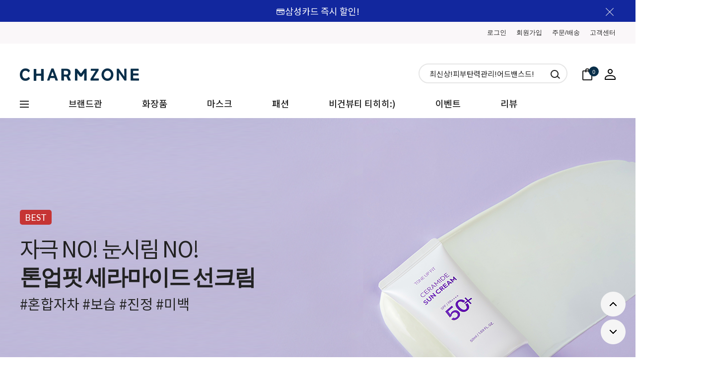

--- FILE ---
content_type: text/html
request_url: http://www.charmzone.co.kr/
body_size: 22588
content:

<!DOCTYPE html PUBLIC "-//W3C//DTD HTML 4.01//EN" "http://www.w3.org/TR/html4/strict.dtd">
<html>
<head>
<meta http-equiv="CONTENT-TYPE" content="text/html;charset=EUC-KR">
<link rel="shortcut icon" href="/shopimages/charmzone/favicon.ico" type="image/x-icon">
<meta name="referrer" content="no-referrer-when-downgrade" />
<meta name="description" content="CHARMZONE 참존은 1984년 설립된 대표 K-뷰티 브랜드로, 건강한 피부를 위한 스킨케어와 라이프스타일 솔루션을 제공합니다. 40년 노하우로 기초화장품, 건강식품, 생활용품까지 폭넓게 제안합니다." />
<meta name="keywords" content="참존, CHARMZONE, K뷰티, 스킨케어, 한국 화장품, Korean skincare, Korean beauty, K-beauty brand, 참존몰, 참존기초, 참존크림, 참존콜라겐, 참존세럼, 참존건강식품, 참존생활용품" />
<meta property="og:type" content="website" />
<meta property="og:title" content="참존 CHARMZONE 공식 쇼핑" />
<meta property="og:description" content="참존(CHARMZONE)은 1984년 설립된 대표 K-뷰티 브랜드로, 건강한 피부를 위한 스킨케어 솔루션을 제공합니다.

CHARMZONE is a representative K-beauty skincare brand established in 1984, offering innovative solutions for healthy and beautiful skin." />
<meta property="og:image" content="http://www.charmzone.co.kr/shopimages/charmzone/all_og__20250903094457phpQENuyQ.jpg" />
<link rel="image_src" href="http://www.charmzone.co.kr/shopimages/charmzone/all_og__20250903094457phpQENuyQ.jpg" />
<meta property="og:url" content="http://www.charmzone.co.kr" />
<title>Charmzone</title>


<link type="text/css" rel="stylesheet" href="/shopimages/charmzone/template/work/14674/common.css?r=1759121632" /><!-- Google Tag Manager -->
<script>(function(w,d,s,l,i){w[l]=w[l]||[];w[l].push({'gtm.start':
new Date().getTime(),event:'gtm.js'});var f=d.getElementsByTagName(s)[0],
j=d.createElement(s),dl=l!='dataLayer'?'&l='+l:'';j.async=true;j.src=
'https://www.googletagmanager.com/gtm.js?id='+i+dl;f.parentNode.insertBefore(j,f);
})(window,document,'script','dataLayer','GTM-P627R44');</script>
<!-- End Google Tag Manager -->


<link href="https://fonts.googleapis.com/css2?family=Lato:wght@300;400;700;900&family=Noto+Sans+KR:wght@300;400;500;700;900&display=swap" rel="stylesheet">

<!-- Google tag (gtag.js) -->
<script async src="https://www.googletagmanager.com/gtag/js?id=AW-16716520880"></script>
<script>
  window.dataLayer = window.dataLayer || [];
  function gtag(){dataLayer.push(arguments);}
  gtag('js', new Date());

  gtag('config', 'AW-16716520880');
</script>



</head>
<script type="text/javascript" src="//wcs.naver.net/wcslog.js"></script>
<script type="text/javascript">
if (window.wcs) {
    if(!wcs_add) var wcs_add = {};
    wcs_add["wa"] = "s_21c8efb09aff";
    wcs.inflow('charmzone.co.kr');
    wcs_do();
}
</script>

<body>
<script type="text/javascript" src="/js/jquery-1.7.2.min.js"></script><script type="text/javascript" src="/js/lazyload.min.js"></script>
<script type="text/javascript">
function getCookiefss(name) {
    lims = document.cookie;
    var index = lims.indexOf(name + "=");
    if (index == -1) {
        return null;
    }
    index = lims.indexOf("=", index) + 1; // first character
    var endstr = lims.indexOf(';', index);
    if (endstr == -1) {
        endstr = lims.length; // last character
    }
    return unescape(lims.substring(index, endstr));
}
</script><script type="text/javascript">
var MOBILE_USE = '';
var DESIGN_VIEW = 'PC';
</script><script type="text/javascript" src="/js/flash.js"></script>
<script type="text/javascript" src="/js/neodesign/rightbanner.js"></script>
<script type="text/javascript" src="/js/bookmark.js"></script>
<style type="text/css">

.MS_search_word { }

</style>

<script type="text/javascript" src="/js/jquery.popupoverlay.js"></script>
<script type="text/javascript" src="/js/power_review.js"></script>

<script type="text/javascript">

var pre_ORBAS = 'A';
var pre_min_amount = '1';
var pre_product_uid = '';
var pre_product_name = '';
var pre_product_price = '';
var pre_option_type = '';
var pre_option_display_type = '';
var pre_optionJsonData = '';
var IS_LOGIN = 'false';
var is_bulk = 'N';
var bulk_arr_info = [];
var pre_min_add_amount = '1';
var pre_max_amount = '100000';

    var is_unify_opt = '1' ? true : false; 
    var pre_baskethidden = 'A';

var is_unify_opt = true;
var ORBAS = 'A';
var min_amount = '1';
var min_add_amount = '1';
var max_amount = '100000';
var product_uid = '';
var product_name = '';
var product_price = '';
var option_type = '';
var option_display_type = '';
var is_dummy = null;
var is_exist = null;
var optionJsonData = '';
var view_member_only_price = '';
var IS_LOGIN = 'false';
var shop_language = 'kor';
var is_bulk = 'N';
var bulk_arr_info = [];
var use_option_limit = '';
var design_view = 'PC';

var db = 'charmzone';
var baskethidden = 'A';
function hanashopfree() {
    
}

var viewsslmain="";
function clicksslmain(){
   if(!viewsslmain.closed && viewsslmain) viewsslmain.focus();
   else{
       viewsslmain = window.open("about:blank","viewsslmain","height=304,width=458,scrollbars=no");
       viewsslmain.document.write('<title>보안접속이란?</title>');
       viewsslmain.document.write('<style>\n');
       viewsslmain.document.write('body { background-color: #FFFFFF; font-family: "굴림"; font-size: x-small; } \n');
       viewsslmain.document.write('P {margin-top:2px;margin-bottom:2px;}\n');
       viewsslmain.document.write('</style>\n');
       viewsslmain.document.write('<body topmargin=0 leftmargin=0 marginleft=0 marginwidth=0>\n');
       viewsslmain.document.write('<a href="JavaScript:self.close()"><img src="/images/common/ssllogin_aboutimg.gif" align=absmiddle border=0 /></a>');
       viewsslmain.moveTo(100,100);
   }
}
function getCookie_mainm(name) {
    lims = document.cookie;
    var index = lims.indexOf(name + "=");
    if (index == -1) return null;
    index = lims.indexOf("=", index) + 1; // first character
    var endstr = lims.indexOf(";", index);
    if (endstr == -1) endstr = lims.length; // last character
    return unescape(lims.substring(index, endstr));
}

function get_page_id() {
    var query_string = window.location.search.substring(1);
    var vars  = query_string.split('&');
    for (i = 0; i < vars.length; i++) {
        tmp = vars[i].split('=');
        if (tmp[0] == 'page_id') { 
            return tmp[1];
        } 
    } 
    return 1;
}

</script>

<link type="text/css" rel="stylesheet" href="/shopimages/charmzone/template/work/14674/main.css?t=202601301011" />
<link rel="stylesheet" href="/design/charmzone/renew_22/plugin/swiper_min.css">

<div id='blk_scroll_wings'><script type='text/javascript' src='/html/shopRbanner.html?param1=1' ></script></div>
<div id='cherrypicker_scroll'></div>
<div id="wrap">
    
<link type="text/css" rel="stylesheet" href="/shopimages/charmzone/template/work/14674/header.1.css?t=202511071724" />
<!-- 해당 스크립트 삭제에 유의 부탁드리며, 스냅 솔루션의 스크립트입니다. -->
<!-- snap common script contact mail: support@snapvi.co.kr -->
<span id = 'solutiontype' style='display:none;'>makeshop</span>
<span id='sfsnapfit_store_id' style='display:none'>charmzone</span>
<div><input id="sf_draw_type" type="hidden" value="pc"><input id="sf_store_name" type = 'hidden' value = 'charmzone'></div>
<!-- snap common end -->

<!-- 해당 스크립트 삭제에 유의 부탁드리며, 스냅 솔루션의 스크립트입니다. -->
<!-- snaptag script contact mail: support@snapvi.co.kr -->

<script>
    (function (window, document, script, company, id) {
        namespace = ['script', 'args', 'getElementsByTagName', 'createElement', 'parentNode', 'insertBefore', 'snapcompany', '//push.snapfit.com/js', 'iframe', 'dataQueue', 'retryQueue'];
        window[namespace[9]] = window[namespace[9]] || [];
        window[namespace[10]] = window[namespace[10]] || [];
        var f = document.getElementsByTagName(script)[0],
            j = document.createElement(script), dl = company != 'snapcompany' ? '&layer=' + layer : '';
        j.async = true;
        j.src = 'https://push.snapfit.co.kr/js/snaptag.js?id='+id+'&dl=7630cb6284e9e3df164374764ee3f0fb174ac4a7c27faa881187c093f6d2d08e9288770e2ebc294950cf2bc7587373f1919ccae77bd2f73e65b92c8d8e360c1aKPhy9KuXOGdSFUssiJMhoLrEquEEeH8KGyTM6Uz2uDDKORs2y0q81y/X6H+jxpm3CNqHPxUjK1T2hIitMub276W4uPBB7WtSXv+cLAkhE32v08mwfHLUkHHhu49dMLbVCTnjQRTA9DAraDiZPmyslQ==';
        document.head.appendChild(j);
    })(window, document, 'script', 'snapcompany', 'MB-1828');
</script>

<!-- snaptag end -->

<!-- Uneedcomms Keepgrow Script -->
<div id="kg-service-data" data-member="" style="display:none !important"></div>
<script id="kg-service-init" data-hosting="makeshop" src="//storage.keepgrow.com/admin/keepgrow-service/keepgrow-service_c3029901-7eb3-4a43-b30c-062002dbcd09.js"></script>
<!-- Uneedcomms Keepgrow Script -->
<div class="topBanner">
    <div class="topBannerInner contentsWrap">
        <p><a href="/board/board.html?code=charmzone_image1&page=1&type=v&board_cate=&num1=999642&num2=00000&number=2&lock=N">&#128179;삼성카드 즉시 할인!</a></p>
        <a href="#none" class="closeTopBanner"><img src="/design/charmzone/renew_22/img/pc/icon_close.png" alt="상단배너 닫기 버튼"></a>
    </div>
</div>
<header>
    <div class="header-top">
        <div class="contentsWrap clearfix">
            <ul class="fr">
                                <li class="fl"><a href="https://www.charmzone.co.kr/shop/member.html?type=login">로그인</a></li>
                <li class="fl"><a href="https://www.charmzone.co.kr/shop/idinfo.html">회원가입</a></li>
                                <li class="fl"><a href="https://www.charmzone.co.kr/shop/confirm_login.html?type=myorder">주문/배송</a></li>
                <li class="fl"><a href="/board/board.html?code=charmzone_board1">고객센터</a></li>
            </ul>
        </div>
    </div>
    
    <div class="header-middle">
        <div class="contentsWrap clearfix">
            <div class="fl logoWrap">
                <a href="/"><img src="https://gi.esmplus.com/charmzonea/MAKESHOP/FM/header_logo.png" alt="로고"></a>
            </div>
            <div class="fr">
                <div class="searchWrap fl">
                    <form action="/shop/shopbrand.html" method="post" name="search">                        <fieldset>
                            <legend>상품 검색 폼</legend>
                            <input name="search" onkeydown="CheckKey_search();" value=""  class="MS_search_word search_auto_completion" />                            <a href="javascript:search_submit();"><img src="/design/charmzone/renew_22/img/pc/icon_search.png" alt="검색"></a>
                            <a href="javascript:search_submit();" class="fixed_btn"><img src="/design/charmzone/renew_22/img/pc/icon_search_w.png" alt="검색"></a>
                        </fieldset>
                    </form>                </div>
                <ul class="iconLinkWrap fl">
                    <li class="fl"><a href="/shop/basket.html"><img src="/design/charmzone/renew_22/img/pc/icon_basket.png" alt="장바구니"><span class="basketCnt"><span id="user_basket_quantity" class="user_basket_quantity"></span></span></a></li>
                    <li class="fl"><a href="https://www.charmzone.co.kr/shop/member.html?type=mynewmain"><img src="/design/charmzone/renew_22/img/pc/icon_user.png" alt="마이페이지"></a></li>
                </ul>
            </div>
        </div>
    </div>
    
    <div class="header-bottom">
        <div class="contentsWrap clearfix">
            <div class="allMenu fl">
                <a href="#none" class="allMenuOpenBtn"><img src="/design/charmzone/renew_22/img/pc/icon_hamMenu.png" alt="전체메뉴"></a>
            </div>
            <ul class="gnbWrap fl">
                <li class="fl brand">
                    <a href="/shop/shopbrand.html?xcode=043&type=X">브랜드관</a>
                    <div class="lnbWrap clearfix">
                        <dl class="fl">
                            <dt>화장품</dt>
                            <dd>
                                <ul class="lnbList">
                                    <li><a href="/shop/shopbrand.html?xcode=051&mcode=001&type=Y">참인셀</a></li>
                                    <li><a href="/shop/shopbrand.html?xcode=051&mcode=002&type=Y">탑클래스</a></li>
                                    <li><a href="/shop/shopbrand.html?xcode=051&mcode=003&type=Y">디에이지</a></li>
                                    <li><a href="/shop/shopbrand.html?xcode=051&mcode=004&type=Y">마유</a></li>
                                    <li><a href="/shop/shopbrand.html?xcode=051&mcode=005&type=Y">콘트롤</a></li>
                                    <li><a href="/shop/shopbrand.html?xcode=051&mcode=006&type=Y">비건</a></li>
                                    <li><a href="/shop/shopbrand.html?xcode=051&mcode=007&type=Y">바쿠치올</a></li>
                                    <li><a href="/shop/shopbrand.html?xcode=051&mcode=017&type=Y">징코</a></li>
                                    <li><a href="/shop/shopbrand.html?xcode=051&mcode=010&type=Y">알바트로스</a></li>
                                    <li><a href="/shop/shopbrand.html?xcode=051&mcode=011&type=Y">지이</a></li>
                                    <li><a href="/shop/shopbrand.html?xcode=051&mcode=013&type=Y">스카이맨</a></li>
                                    <li><a href="/shop/shopbrand.html?xcode=051&mcode=014&type=Y">지안</a></li>
                                    <li><a href="/shop/shopbrand.html?xcode=051&mcode=015&type=Y">스페셜</a></li>
                                </ul>
                            </dd>
                        </dl>
                        <dl class="fl">
                            <dt>마스크</dt>
                            <dd>
                                <ul class="lnbList">
                                    <li><a href="/shop/shopbrand.html?xcode=044&mcode=001&scode=001&type=Y">톤업핏</a></li>
                                    <li><a href="/shop/shopbrand.html?xcode=044&mcode=003&scode=002&type=Y">블랙라벨 라이트</a></li>
                                    <li><a href="/shop/shopbrand.html?xcode=044&mcode=003&scode=001&type=Y">블랙라벨 라이트 KF94</a></li>
                                    <li><a href="/shop/shopbrand.html?xcode=044&mcode=003&scode=003&type=Y">블랙라벨 라이트 KF80</a></li>
                                </ul>
                            </dd>
                        </dl>
                        <dl class="fl">
                            <dt>바디</dt>
                            <dd>
                                <ul class="lnbList">
                                    <li><a href="/shop/shopbrand.html?xcode=043&mcode=003&scode=002&type=X">바디핏</a></li>
                                </ul>
                            </dd>
                        </dl>
        <div class="shin">
            <img src="https://gi.esmplus.com/rhymezone/MAKESHOP/DESIGN/bn/250217_menu_240x369.jpg" alt=""></a>
                    </div>
                </li>
                <!--<li class="fl"><a href="/shop/shopbrand.html?xcode=024&type=Y">명품관</a></li>-->
                <li class="fl">
                    <a href="/shop/shopbrand.html?xcode=050&type=Y">화장품</a>
                    <div class="lnbWrap clearfix">
                        <dl class="fl">
                            <dt>유형별</dt>
                            <dd>
                                <ul class="lnbList">
                                    <li><a href="/shop/shopbrand.html?xcode=050&mcode=001&scode=002&type=Y">여성용</a></li>
                                    <li><a href="/shop/shopbrand.html?xcode=050&mcode=001&scode=003&type=Y">남성용</a></li>
                                    <li><a href="/shop/shopbrand.html?xcode=050&mcode=001&scode=004&type=Y">키즈용</a></li>
                                    <li><a href="/shop/shopbrand.html?xcode=050&mcode=001&scode=001&type=Y">세트</a></li>
                                </ul>
                            </dd>
                        </dl>
                        <dl class="fl">
                            <dt>단계별</dt>
                            <dd>
                                <ul class="lnbList">
                                    <li><a href="/shop/shopbrand.html?xcode=050&mcode=002&scode=001&type=Y">클렌징</a></li>
                                    <li><a href="/shop/shopbrand.html?xcode=050&mcode=002&scode=003&type=Y">토너,패드</a></li>
                                    <li><a href="/shop/shopbrand.html?xcode=050&mcode=002&scode=004&type=Y">앰플,세럼,에센스</a></li>
                                    <li><a href="/shop/shopbrand.html?xcode=050&mcode=002&scode=005&type=Y">로션,에멀젼</a></li>
                                    <li><a href="/shop/shopbrand.html?xcode=050&mcode=002&scode=006&type=Y">크림</a></li>
                                    <li><a href="/shop/shopbrand.html?xcode=050&mcode=002&scode=007&type=Y">아이케어</a></li>
                                    <li><a href="/shop/shopbrand.html?xcode=050&mcode=002&scode=008&type=Y">스틱</a></li>
                                    <li><a href="/shop/shopbrand.html?xcode=050&mcode=002&scode=009&type=Y">선케어</a></li>
                                    <li><a href="/shop/shopbrand.html?xcode=050&mcode=002&scode=002&type=Y">메이크업</a></li>
                                    <li><a href="/shop/shopbrand.html?xcode=050&mcode=002&scode=013&type=Y">마사지</a></li>
                                </ul>
                            </dd>
                        </dl>
                        <dl class="fl">
                            <dt>브랜드별</dt>
                            <dd>
                                <ul class="lnbList">
                                    <li><a href="/shop/shopbrand.html?xcode=051&mcode=001&type=Y">참인셀</a></li>
                                    <li><a href="/shop/shopbrand.html?xcode=051&mcode=002&type=Y">탑클래스</a></li>
                                    <li><a href="/shop/shopbrand.html?xcode=051&mcode=003&type=Y">디에이지</a></li>
                                    <li><a href="/shop/shopbrand.html?xcode=051&mcode=004&type=Y">마유</a></li>
                                    <li><a href="/shop/shopbrand.html?xcode=051&mcode=005&type=Y">콘트롤</a></li>
                                    <li><a href="/shop/shopbrand.html?xcode=051&mcode=006&type=Y">비건</a></li>
                                    <li><a href="/shop/shopbrand.html?xcode=051&mcode=007&type=Y">바쿠치올</a></li>
                                    <li><a href="/shop/shopbrand.html?xcode=051&mcode=017&type=Y">징코</a></li>
                                    <li><a href="/shop/shopbrand.html?xcode=051&mcode=010&type=Y">알바트로스</a></li>
                                    <li><a href="/shop/shopbrand.html?xcode=051&mcode=011&type=Y">지이</a></li>
                                    <li><a href="/shop/shopbrand.html?xcode=051&mcode=013&type=Y">스카이맨</a></li>
                                    <li><a href="/shop/shopbrand.html?xcode=051&mcode=014&type=Y">지안</a></li>
                                    <li><a href="/shop/shopbrand.html?xcode=051&mcode=015&type=Y">스페셜</a></li>
                                </ul>
                            </dd>
                        </dl>
                        <dl class="fl">
                            <dt>피부고민별</dt>
                            <dd>
                                <ul class="lnbList">
                                    <li><a href="/shop/shopbrand.html?xcode=050&mcode=003&scode=001&type=Y">주름,탄력</a></li>
                                    <li><a href="/shop/shopbrand.html?xcode=050&mcode=003&scode=002&type=Y">보습,영양</a></li>
                                    <li><a href="/shop/shopbrand.html?xcode=050&mcode=003&scode=003&type=Y">수분,진정</a></li>
                                    <li><a href="/shop/shopbrand.html?xcode=050&mcode=003&scode=004&type=Y">미백,기미</a></li>
                                    <li><a href="/shop/shopbrand.html?xcode=050&mcode=003&scode=005&type=Y">모공,피지</a></li>
                                </ul>
                            </dd>
                            
                            <dd class="lnb_allViewBtn"><a href="/shop/shopbrand.html?xcode=050&type=Y">전체제품보기 <img src="/design/charmzone/renew_22/img/pc/icon_angle_right.png"></a></dd>
                        </dl>
                    </div>
                </li>
                <li class="fl mask">
                    <a href="/shop/shopbrand.html?xcode=037&type=P">마스크</a>
                    <div class="lnbWrap clearfix">
                        <dl class="fl">
                            <dt>라인별</dt>
                            <dd>
                                <ul class="lnbList">
                                    <li><a href="/shop/shopbrand.html?xcode=044&type=N&mcode=001&scode=001">톤업핏</a></li>
                                    <li><a href="/shop/shopbrand.html?xcode=044&type=N&mcode=003&scode=002">블랙라벨 라이트</a></li>
                                    <li><a href="/shop/shopbrand.html?xcode=044&type=N&mcode=003&scode=001">블랙라벨 라이트 KF94</a></li>
                                    <li><a href="/shop/shopbrand.html?xcode=044&type=N&mcode=003&scode=003">블랙라벨 라이트 KF80</a></li>
                                </ul>
                            </dd>
                        </dl>
                        <dl class="fl">
                            <dt>기능별</dt>
                            <dd>
                                <ul class="lnbList">
                                    <li><a href="/shop/shopbrand.html?xcode=031&mcode=001&type=Y">KF 94</a></li>
                                    <li><a href="/shop/shopbrand.html?xcode=031&mcode=002&type=Y">KF 80</a></li>
                                    <li><a href="/shop/shopbrand.html?xcode=031&mcode=003&type=Y">컬러 마스크</a></li>
                                    <li><a href="/shop/shopbrand.html?xcode=031&mcode=004&type=Y">키즈 마스크</a></li>
                                </ul>
                            </dd>
                        </dl>
                    </div>
                </li>
                <!----  <li class="fl"><a href="/shop/shopbrand.html?xcode=001&type=Y">바디</a></li>
                 ------>
                <li class="fl"><a href="/shop/shopbrand.html?xcode=014&type=Y">패션</a></li>
                <!---- <li class="fl ping">                
                    <a href="/shop/shopbrand.html?xcode=052&type=Y">티니핑</a>
                    <div class="lnbWrap clearfix">
                        <dl class="fl">
                            <dt>유형별</dt>
                            <dd>
                                <ul class="lnbList">
                                    <li><a href="/shop/shopbrand.html?xcode=052&mcode=001&type=Y">키즈 마스크</a></li>
                                   
                                    <li><a href="/shop/shopbrand.html?xcode=052&mcode=005&type=Y">키즈 생활용품</a></li>
                                </ul>
                            </dd>
                        </dl>
                        ------>
              <li class="fl">
                    <a href="/shop/shopbrand.html?xcode=047&type=Y">비건뷰티 티히히:)</a>
                    <div class="lnbWrap clearfix">
                        <dl class="fl">
                            <dt>단계별</dt>
                            <dd>
                                <ul class="lnbList">
                                    <li><a href="/shop/shopbrand.html?xcode=047&mcode=001&scode=001&type=Y">세럼</a></li>
                                    <li><a href="/shop/shopbrand.html?xcode=047&mcode=001&scode=002&type=Y">클레이 스틱</a></li>
                       </ul>
                            </dd>
                        </dl>
                        <dl class="fl">
                            <dt>피부고민별</dt>
                            <dd>
                                <ul class="lnbList">
                                    <li><a href="/shop/shopbrand.html?xcode=047&mcode=002&scode=001&type=Y">주름,탄력</a></li>
                                    <li><a href="/shop/shopbrand.html?xcode=047&mcode=002&scode=002&type=Y">보습,영양</a></li>
                                    <li><a href="/shop/shopbrand.html?xcode=047&mcode=002&scode=003&type=Y">수분,진정</a></li>
                                    <li><a href="/shop/shopbrand.html?xcode=047&mcode=002&scode=004&type=Y">미백,기미</a></li>
                                    <li><a href="/shop/shopbrand.html?xcode=047&mcode=002&scode=005&type=Y">모공,피지</a></li>
                                   </ul>
                            </dd>
                        </dl>
  <!----
                <li class="fl">
                    <a href="/shop/shopbrand.html?xcode=046&type=Y">멜비유!입점</a>
                    <div class="lnbWrap clearfix">
                        <dl class="fl">
                            <dt>단계별</dt>
                            <dd>
                                <ul class="lnbList">
                                    <li><a href="/shop/shopbrand.html?xcode=046&mcode=001&scode=001&type=Y">촉촉·진정 케어</a></li>
                                    <li><a href="/shop/shopbrand.html?xcode=046&mcode=001&scode=002&type=Y">탄력·진정 케어</a></li>
                                    <li><a href="/shop/shopbrand.html?xcode=046&mcode=001&scode=003&type=Y">자외선·진정 케어</a></li>
                                    <li><a href="/shop/shopbrand.html?xcode=046&mcode=001&scode=004&type=Y">올인원 리페어 케어</a></li>
                       </ul>
                            </dd>
                        </dl>
                          ------>
                       <!----
                 <div class="shin">
            <img src="http://www.charmzone.co.kr/design/charmzone/mid01.jpg" alt=""></a>
         
                    </div>
                </li>
                ------>
                <li class="fl"><a href="/board/board.html?code=charmzone_image1&board_cate=1">이벤트</a></li>
                <li class="fl"><a href="/board/board.html?code=charmzone_board3">리뷰</a></li>
            </ul>
        </div>
    </div>
    
    <div class="header-fixed">
        <div class="contentsWrap clearfix">
            <div class="allMenu fl">
                <a href="#none" class="allMenuOpenBtn"><img src="/design/charmzone/renew_22/img/pc/icon_hamMenu_w.png" alt="전체메뉴"></a>
            </div>
            <div class="fl logoWrap">
                <a href="/"><img src="/design/charmzone/renew_22/img/pc/header_logo_w.png" alt="로고"></a>
            </div>
            <div class="fr">
                <ul class="iconLinkWrap fl">
                    <li class="fl"><a href="/shop/basket.html"><img src="/design/charmzone/renew_22/img/pc/icon_basket_w.png" alt="장바구니"><span class="basketCnt"><span id="user_basket_quantity" class="user_basket_quantity"></span></span></a></li>
                    <li class="fl"><a href="https://www.charmzone.co.kr/shop/member.html?type=mynewmain"><img src="/design/charmzone/renew_22/img/pc/icon_user_w.png" alt="마이페이지"></a></li>
                </ul>
            </div>
        </div>
    </div>
    
    <div class="allMenuWrap clearfix">
        <div class="allMenuCloseBtn"><a href="#none"><img src="/design/charmzone/renew_22/img/pc/icon_close_2.png" alt=""></a></div>
        <div class="listWrap fl">
            <dl class="list_depth_1 fl">
                <dt>참존</dt>
                <dd class="clearfix">
                    <dl class="list_depth_2 fl">
                        <dd>
                            <ul>
                                <li><a href="/shop/shopbrand.html?xcode=012&mcode=003&type=Y">신제품</a></li>
                                <li><a href="/shop/shopbrand.html?xcode=012&type=N&mcode=001">베스트</a></li>
                                <li><a href="/board/board.html?code=charmzone_image1&board_cate=1">이벤트</a></li>
                            </ul>
                        </dd>
                    </dl>
        <div class="allMenuBanner fl">
            <a href="/shop/shopbrand.html?xcode=037&type=P"><img src="https://gi.esmplus.com/rhymezone/MAKESHOP/ALWAYS/230728_gnb_369x240.png" alt=""></a>
        </div>
    </div>


</header>

<!-- 다찾다 검색 파인더 -->
<!-- 다찾다 검색 파인더 -->

<script type="text/javascript" src="/shopimages/charmzone/template/work/14674/header.1.js?t=202511071724"></script>
    <div id="contentWrapper">
        
<link type="text/css" rel="stylesheet" href="/template_common/shop/basic_simple/menu.1.css?t=201711221039" />
         
        <!-- 메인배너 -->
        <div class="mainBannerWrap">
            <div class="swiper">
                <ul class="swiper-wrapper">  
                            <li class="swiper-slide">
                        <a href="/shop/shopbrand.html?type=P&xcode=041" style="background-image:url(https://gi.esmplus.com/rhymezone/MAKESHOP/EVENT/2602/202602_pc_bn.jpg)">
                            <img src="https://gi.esmplus.com/rhymezone/MAKESHOP/EVENT/2602/202602_pc_bn.jpg" alt="">
                            <div class="textBox">
                                <span class="label lato brown">60%</span>
                                <p>설날맞이<p>
                                <p><strong class="lato"> 특가세일 </strong></p>
                                <span class="subText">자사몰 단독 프로모션</span>
                            </div>
                        </a>
                    </li>
                    <li class="swiper-slide">
                        <a href="/shop/shopbrand.html?xcode=015&type=P" style="background-image:url(https://gi.esmplus.com/rhymezone/MAKESHOP/EVENT/2507/250702_pc_bn.jpg)">
                            <img src="https://gi.esmplus.com/rhymezone/MAKESHOP/EVENT/2507/250702_pc_bn.jpg" alt="">
                            <div class="textBox">
                                <span class="label lato brown">MD'PICK</span>
                                <p>스킨케어 끝판왕</p>
                                <p><strong class="lato">#15중 리프팅케어</strong></p>
                                <span class="subText">탑클래스 어드밴스드</span>                    
                            </div>
                        </a>
                    </li>
                    <li class="swiper-slide">
                        <a href="/shop/shopdetail.html?branduid=2003153" style="background-image:url(https://gi.esmplus.com/rhymezone/MAKESHOP/EVENT/2506/pc_main_06.png)">
                            <img src="https://gi.esmplus.com/rhymezone/MAKESHOP/EVENT/2506/pc_main_06.png" alt="">
                            <div class="textBox">
                                <span class="label lato brown">BEST</span>
                                <p>자극 NO!  눈시림 NO!<p>
                                <p><strong class="lato">톤업핏 세라마이드 선크림</strong></p>
                                <span class="subText">#혼합자차 #보습 #진정 #미백</span>
                            </div>
                        </a>
                    </li> 
              <li class="swiper-slide">
                        <a href="/shop/shopdetail.html?branduid=2003333" style="background-image:url(https://gi.esmplus.com/rhymezone/MAKESHOP/EVENT/2505/250512_pc_bn.jpg">
                            <img src="https://gi.esmplus.com/rhymezone/MAKESHOP/EVENT/2505/250512_pc_bn.jpg" alt="">
                            <div class="textBox">
                                <span class="label lato brown">BEST</span>
                                <p>최고급 와인과 레드푸드의 만남<p>
                                <p><strong class="lato">레드애디션 프리미엄</strong></p>
                                <span class="subText">바를수록 빛나는 레드 에너지</span>
                            </div>
                        </a>
                    </li>       
                    <li class="swiper-slide">
                        <a href="/shop/shopbrand.html?xcode=037&type=P" style="background-image:url(https://gi.esmplus.com/rhymezone/MAKESHOP/EVENT/2401/0102_PC4.jpg)">
                            <img src="https://gi.esmplus.com/rhymezone/MAKESHOP/EVENT/2401/0102_PC4.jpg" alt="">
                            <div class="textBox">
                                <span class="label lato brown">76%</span>
                                <p><strong class="lato">더 가볍게!</strong></p>
                                <p><strong class="lato">더 강력하게!</strong></p>
                                <span class="subText">차원이 다른 참존 마스크</span>                                
                            </div> 
                        </a> 
                    </li>                      
                     <li class="swiper-slide">
                        <a href="/board/board.html?code=charmzone_image1&page=1&type=v&board_cate=&num1=999642&num2=00000&number=4&lock=N" style="background-image:url(https://gi.esmplus.com/rhymezone/MAKESHOP/EVENT/2408/2508_3_pcbn.jpg)">
                            <img src="https://gi.esmplus.com/rhymezone/MAKESHOP/EVENT/2408/2508_3_pcbn.jpg" alt="">
                            <div class="textBox">
                                <span class="label lato brown">EVENT</span>
                                <p>삼성카드</p>
                                <p><strong class="lato">즉시 할인!</strong></p>
                                <span class="subText">놓치면 종료</span>
                            </div>
                        </a>
                    </li>                        
                </ul>
            </div>
            <div class="user-button-next"><img src="/design/charmzone/renew_22/img/pc/icon_mainSlider_next-1.png"></div>
            <div class="user-button-prev"><img src="/design/charmzone/renew_22/img/pc/icon_mainSlider_prev-1.png"></div>
            <div class="swiper-pagination"></div>
        </div>
        
        <!-- 실시간 판매 BEST -->
        <div class="mainConBox liveBest">
            <div class="contentsWrap">
                <div class="mainConTit">
                    <strong>실시간 판매 <span class="lato">BEST</span></strong>
                    <a href="/shop/shopbrand.html?xcode=012&type=N&mcode=001"><img src="/design/charmzone/renew_22/img/pc/icon_mainTitArrow.png" alt=""></a>
                </div>
                <div class="mainConCon">
                    <div class="tabBtn clearfix">
                        <a href="#LIVE_BEST_01" class="fl active">전체</a>
                        <a href="#LIVE_BEST_02" class="fl">마스크</a>
                        <a href="#LIVE_BEST_03" class="fl">키즈</a>
                        <a href="#LIVE_BEST_04" class="fl">스킨케어</a>
                        <a href="#LIVE_BEST_05" class="fl">헤어,바디</a>
                    </div>
                    <div class="tabCon">
                        <div id="LIVE_BEST_01" class="liveBestListBox open"><div class="swiper">
    <ul class="goodsListWrap swiper-wrapper">
    	<li class="swiper-slide">
	    <span class="rank">1</span>
	    <div class="imgWrap">
		<a href="/shop/shopdetail.html?branduid=2003273&search=&xcode=043&mcode=001&scode=&special=5&GfDT=bWZ3UQ%3D%3D" class="goodsImg">
		    <img src="" onload=lzld(this) onerror=lzld(this) data-frz-src="//cdn3-aka.makeshop.co.kr/shopimages/charmzone/0430010010652.jpg?1740641541" alt="탑클래스 어드밴스드 리프팅 2종 (스킨+로션)">
		</a>
		<div class="goodsQuickMenu clearfix">
		    <a href="/shop/shopdetail.html?branduid=2003273&search=&xcode=043&mcode=001&scode=&special=5&GfDT=bWZ3UQ%3D%3D" class="fl"><img src="/design/charmzone/renew_22/img/pc/icon_goodsList_01.png"></a>
		    <a href="" class="fl">
			<span class="my-wish-list" data-uid="2003273" data-enabled="<img src='/design/charmzone/renew_22/img/pc/icon_goodsList_05.png' data-uid='2003273'>" data-unenabled="<img src='/design/charmzone/renew_22/img/pc/icon_goodsList_02.png' data-uid='2003273'>" style="cursor:pointer;">
			    <img src='/design/charmzone/renew_22/img/pc/icon_goodsList_02.png'>
			</span>
		    </a>
		    <a href="javascript:viewdetail('043001001065', '1', '');" class="fl"><img src="/design/charmzone/renew_22/img/pc/icon_goodsList_03.png"></a>
		    <a href="javascript:viewdetail('043001001065', '1', '');" class="fl"><img src="/design/charmzone/renew_22/img/pc/icon_goodsList_04.png"></a>
		</div>
	    </div>
	    <div class="textWrap">
		<a href="/shop/shopdetail.html?branduid=2003273&search=&xcode=043&mcode=001&scode=&special=5&GfDT=bWZ3UQ%3D%3D" class="">
		    <div class="label"><span class='MK-product-icons'><img src='//cdn3-aka.makeshop.co.kr/shopimages/charmzone/prod_icons/129?1658974497' class='MK-product-icon-2' /></span></div>
		    <p class="goodsName">탑클래스 어드밴스드 리프팅 2종 (스킨+로션)</p>
		    <div class="goodsPrice">
		    						    <span class="price lato">29,000</span>
			    				<strike class="lato">44,000</strike>
			    					    
			
						    <span class="discountPer lato">34%</span>
						
		    </div>
		</a>
	    </div>
	</li>
    	<li class="swiper-slide">
	    <span class="rank">2</span>
	    <div class="imgWrap">
		<a href="/shop/shopdetail.html?branduid=2003052&search=&xcode=043&mcode=001&scode=&special=5&GfDT=bmh%2FW10%3D" class="goodsImg">
		    <img src="" onload=lzld(this) onerror=lzld(this) data-frz-src="//cdn3-aka.makeshop.co.kr/shopimages/charmzone/0430010008522.jpg?1710733677" alt="참인셀 리추얼 2종 (소프너+에멀젼)">
		</a>
		<div class="goodsQuickMenu clearfix">
		    <a href="/shop/shopdetail.html?branduid=2003052&search=&xcode=043&mcode=001&scode=&special=5&GfDT=bmh%2FW10%3D" class="fl"><img src="/design/charmzone/renew_22/img/pc/icon_goodsList_01.png"></a>
		    <a href="" class="fl">
			<span class="my-wish-list" data-uid="2003052" data-enabled="<img src='/design/charmzone/renew_22/img/pc/icon_goodsList_05.png' data-uid='2003052'>" data-unenabled="<img src='/design/charmzone/renew_22/img/pc/icon_goodsList_02.png' data-uid='2003052'>" style="cursor:pointer;">
			    <img src='/design/charmzone/renew_22/img/pc/icon_goodsList_02.png'>
			</span>
		    </a>
		    <a href="javascript:viewdetail('043001000852', '1', '');" class="fl"><img src="/design/charmzone/renew_22/img/pc/icon_goodsList_03.png"></a>
		    <a href="javascript:viewdetail('043001000852', '1', '');" class="fl"><img src="/design/charmzone/renew_22/img/pc/icon_goodsList_04.png"></a>
		</div>
	    </div>
	    <div class="textWrap">
		<a href="/shop/shopdetail.html?branduid=2003052&search=&xcode=043&mcode=001&scode=&special=5&GfDT=bmh%2FW10%3D" class="">
		    <div class="label"><span class='MK-product-icons'><img src='//cdn3-aka.makeshop.co.kr/shopimages/charmzone/prod_icons/129?1658974497' class='MK-product-icon-2' /></span></div>
		    <p class="goodsName">참인셀 리추얼 2종 (소프너+에멀젼)</p>
		    <div class="goodsPrice">
		    						    <span class="price lato">26,000</span>
			    				<strike class="lato">70,000</strike>
			    					    
			
						    <span class="discountPer lato">63%</span>
						
		    </div>
		</a>
	    </div>
	</li>
    	<li class="swiper-slide">
	    <span class="rank">3</span>
	    <div class="imgWrap">
		<a href="/shop/shopdetail.html?branduid=2003342&search=&xcode=043&mcode=001&scode=&special=5&GfDT=bmt0W14%3D" class="goodsImg">
		    <img src="" onload=lzld(this) onerror=lzld(this) data-frz-src="//cdn3-aka.makeshop.co.kr/shopimages/charmzone/0430010011322.jpg?1746159067" alt="[1+1] 탑클래스 어드밴스드 리프팅 캡슐 트리트먼트 120ml">
		</a>
		<div class="goodsQuickMenu clearfix">
		    <a href="/shop/shopdetail.html?branduid=2003342&search=&xcode=043&mcode=001&scode=&special=5&GfDT=bmt0W14%3D" class="fl"><img src="/design/charmzone/renew_22/img/pc/icon_goodsList_01.png"></a>
		    <a href="" class="fl">
			<span class="my-wish-list" data-uid="2003342" data-enabled="<img src='/design/charmzone/renew_22/img/pc/icon_goodsList_05.png' data-uid='2003342'>" data-unenabled="<img src='/design/charmzone/renew_22/img/pc/icon_goodsList_02.png' data-uid='2003342'>" style="cursor:pointer;">
			    <img src='/design/charmzone/renew_22/img/pc/icon_goodsList_02.png'>
			</span>
		    </a>
		    <a href="javascript:viewdetail('043001001132', '1', '');" class="fl"><img src="/design/charmzone/renew_22/img/pc/icon_goodsList_03.png"></a>
		    <a href="javascript:viewdetail('043001001132', '1', '');" class="fl"><img src="/design/charmzone/renew_22/img/pc/icon_goodsList_04.png"></a>
		</div>
	    </div>
	    <div class="textWrap">
		<a href="/shop/shopdetail.html?branduid=2003342&search=&xcode=043&mcode=001&scode=&special=5&GfDT=bmt0W14%3D" class="">
		    <div class="label"><span class='MK-product-icons'><img src='//cdn3-aka.makeshop.co.kr/shopimages/charmzone/prod_icons/132?1704351880' class='MK-product-icon-2' /></span></div>
		    <p class="goodsName">[1+1] 탑클래스 어드밴스드 리프팅 캡슐 트리트먼트 120ml</p>
		    <div class="goodsPrice">
		    						    <span class="price lato">33,000</span>
			    				<strike class="lato">50,000</strike>
			    					    
			
						    <span class="discountPer lato">34%</span>
						
		    </div>
		</a>
	    </div>
	</li>
    	<li class="swiper-slide">
	    <span class="rank">4</span>
	    <div class="imgWrap">
		<a href="/shop/shopdetail.html?branduid=2003266&search=&xcode=043&mcode=001&scode=&special=5&GfDT=bmp%2FW18%3D" class="goodsImg">
		    <img src="" onload=lzld(this) onerror=lzld(this) data-frz-src="//cdn3-aka.makeshop.co.kr/shopimages/charmzone/0430010010582.jpg?1740707621" alt="탑클래스 어드밴스드 리프팅 겔 스킨 120ml">
		</a>
		<div class="goodsQuickMenu clearfix">
		    <a href="/shop/shopdetail.html?branduid=2003266&search=&xcode=043&mcode=001&scode=&special=5&GfDT=bmp%2FW18%3D" class="fl"><img src="/design/charmzone/renew_22/img/pc/icon_goodsList_01.png"></a>
		    <a href="" class="fl">
			<span class="my-wish-list" data-uid="2003266" data-enabled="<img src='/design/charmzone/renew_22/img/pc/icon_goodsList_05.png' data-uid='2003266'>" data-unenabled="<img src='/design/charmzone/renew_22/img/pc/icon_goodsList_02.png' data-uid='2003266'>" style="cursor:pointer;">
			    <img src='/design/charmzone/renew_22/img/pc/icon_goodsList_02.png'>
			</span>
		    </a>
		    <a href="javascript:viewdetail('043001001058', '1', '');" class="fl"><img src="/design/charmzone/renew_22/img/pc/icon_goodsList_03.png"></a>
		    <a href="javascript:viewdetail('043001001058', '1', '');" class="fl"><img src="/design/charmzone/renew_22/img/pc/icon_goodsList_04.png"></a>
		</div>
	    </div>
	    <div class="textWrap">
		<a href="/shop/shopdetail.html?branduid=2003266&search=&xcode=043&mcode=001&scode=&special=5&GfDT=bmp%2FW18%3D" class="">
		    <div class="label"><span class='MK-product-icons'><img src='//cdn3-aka.makeshop.co.kr/shopimages/charmzone/prod_icons/154?1704352211' class='MK-product-icon-2' /></span></div>
		    <p class="goodsName">탑클래스 어드밴스드 리프팅 겔 스킨 120ml</p>
		    <div class="goodsPrice">
		    						    <span class="price lato">20,000</span>
			    				<strike class="lato">22,000</strike>
			    					    
			
						    <span class="discountPer lato">9%</span>
						
		    </div>
		</a>
	    </div>
	</li>
    	<li class="swiper-slide">
	    <span class="rank">5</span>
	    <div class="imgWrap">
		<a href="/shop/shopdetail.html?branduid=2003277&search=&xcode=043&mcode=001&scode=&special=5&GfDT=bGl3VQ%3D%3D" class="goodsImg">
		    <img src="" onload=lzld(this) onerror=lzld(this) data-frz-src="//cdn3-aka.makeshop.co.kr/shopimages/charmzone/0430010010692.jpg?1741237109" alt="탑클래스 어드밴스드 리프팅 3종 (스킨+로션+크림)">
		</a>
		<div class="goodsQuickMenu clearfix">
		    <a href="/shop/shopdetail.html?branduid=2003277&search=&xcode=043&mcode=001&scode=&special=5&GfDT=bGl3VQ%3D%3D" class="fl"><img src="/design/charmzone/renew_22/img/pc/icon_goodsList_01.png"></a>
		    <a href="" class="fl">
			<span class="my-wish-list" data-uid="2003277" data-enabled="<img src='/design/charmzone/renew_22/img/pc/icon_goodsList_05.png' data-uid='2003277'>" data-unenabled="<img src='/design/charmzone/renew_22/img/pc/icon_goodsList_02.png' data-uid='2003277'>" style="cursor:pointer;">
			    <img src='/design/charmzone/renew_22/img/pc/icon_goodsList_02.png'>
			</span>
		    </a>
		    <a href="javascript:viewdetail('043001001069', '1', '');" class="fl"><img src="/design/charmzone/renew_22/img/pc/icon_goodsList_03.png"></a>
		    <a href="javascript:viewdetail('043001001069', '1', '');" class="fl"><img src="/design/charmzone/renew_22/img/pc/icon_goodsList_04.png"></a>
		</div>
	    </div>
	    <div class="textWrap">
		<a href="/shop/shopdetail.html?branduid=2003277&search=&xcode=043&mcode=001&scode=&special=5&GfDT=bGl3VQ%3D%3D" class="">
		    <div class="label"><span class='MK-product-icons'><img src='//cdn3-aka.makeshop.co.kr/shopimages/charmzone/prod_icons/129?1658974497' class='MK-product-icon-3' /><img src='//cdn3-aka.makeshop.co.kr/shopimages/charmzone/prod_icons/154?1704352211' class='MK-product-icon-4' /></span></div>
		    <p class="goodsName">탑클래스 어드밴스드 리프팅 3종 (스킨+로션+크림)</p>
		    <div class="goodsPrice">
		    						    <span class="price lato">39,000</span>
			    				<strike class="lato">105,000</strike>
			    					    
			
						    <span class="discountPer lato">63%</span>
						
		    </div>
		</a>
	    </div>
	</li>
    	<li class="swiper-slide">
	    <span class="rank">6</span>
	    <div class="imgWrap">
		<a href="/shop/shopdetail.html?branduid=2003324&search=&xcode=043&mcode=001&scode=&special=5&GfDT=aWV4" class="goodsImg">
		    <img src="" onload=lzld(this) onerror=lzld(this) data-frz-src="//cdn3-aka.makeshop.co.kr/shopimages/charmzone/0430010011142.jpg?1744852103" alt="★3배적립★ 참인셀 리추얼 기초 8종 세트">
		</a>
		<div class="goodsQuickMenu clearfix">
		    <a href="/shop/shopdetail.html?branduid=2003324&search=&xcode=043&mcode=001&scode=&special=5&GfDT=aWV4" class="fl"><img src="/design/charmzone/renew_22/img/pc/icon_goodsList_01.png"></a>
		    <a href="" class="fl">
			<span class="my-wish-list" data-uid="2003324" data-enabled="<img src='/design/charmzone/renew_22/img/pc/icon_goodsList_05.png' data-uid='2003324'>" data-unenabled="<img src='/design/charmzone/renew_22/img/pc/icon_goodsList_02.png' data-uid='2003324'>" style="cursor:pointer;">
			    <img src='/design/charmzone/renew_22/img/pc/icon_goodsList_02.png'>
			</span>
		    </a>
		    <a href="javascript:viewdetail('043001001114', '1', '');" class="fl"><img src="/design/charmzone/renew_22/img/pc/icon_goodsList_03.png"></a>
		    <a href="javascript:viewdetail('043001001114', '1', '');" class="fl"><img src="/design/charmzone/renew_22/img/pc/icon_goodsList_04.png"></a>
		</div>
	    </div>
	    <div class="textWrap">
		<a href="/shop/shopdetail.html?branduid=2003324&search=&xcode=043&mcode=001&scode=&special=5&GfDT=aWV4" class="">
		    <div class="label"><span class='MK-product-icons'><img src='//cdn3-aka.makeshop.co.kr/shopimages/charmzone/prod_icons/140?1659053870' class='MK-product-icon-2' /></span></div>
		    <p class="goodsName">★3배적립★ 참인셀 리추얼 기초 8종 세트</p>
		    <div class="goodsPrice">
		    						    <span class="price lato">72,000</span>
			    				<strike class="lato">280,000</strike>
			    					    
			
						    <span class="discountPer lato">74%</span>
						
		    </div>
		</a>
	    </div>
	</li>
    	<li class="swiper-slide">
	    <span class="rank">7</span>
	    <div class="imgWrap">
		<a href="/shop/shopdetail.html?branduid=2002983&search=&xcode=043&mcode=001&scode=&special=5&GfDT=a2x3Vw%3D%3D" class="goodsImg">
		    <img src="" onload=lzld(this) onerror=lzld(this) data-frz-src="//cdn3-aka.makeshop.co.kr/shopimages/charmzone/0430010007222.jpg?1695349855" alt="[1+1] 탑클래스 리프팅 스킨 120ml">
		</a>
		<div class="goodsQuickMenu clearfix">
		    <a href="/shop/shopdetail.html?branduid=2002983&search=&xcode=043&mcode=001&scode=&special=5&GfDT=a2x3Vw%3D%3D" class="fl"><img src="/design/charmzone/renew_22/img/pc/icon_goodsList_01.png"></a>
		    <a href="" class="fl">
			<span class="my-wish-list" data-uid="2002983" data-enabled="<img src='/design/charmzone/renew_22/img/pc/icon_goodsList_05.png' data-uid='2002983'>" data-unenabled="<img src='/design/charmzone/renew_22/img/pc/icon_goodsList_02.png' data-uid='2002983'>" style="cursor:pointer;">
			    <img src='/design/charmzone/renew_22/img/pc/icon_goodsList_02.png'>
			</span>
		    </a>
		    <a href="javascript:viewdetail('043001000722', '1', '');" class="fl"><img src="/design/charmzone/renew_22/img/pc/icon_goodsList_03.png"></a>
		    <a href="javascript:viewdetail('043001000722', '1', '');" class="fl"><img src="/design/charmzone/renew_22/img/pc/icon_goodsList_04.png"></a>
		</div>
	    </div>
	    <div class="textWrap">
		<a href="/shop/shopdetail.html?branduid=2002983&search=&xcode=043&mcode=001&scode=&special=5&GfDT=a2x3Vw%3D%3D" class="">
		    <div class="label"><span class='MK-product-icons'><img src='//cdn3-aka.makeshop.co.kr/shopimages/charmzone/prod_icons/132?1704351880' class='MK-product-icon-2' /></span></div>
		    <p class="goodsName">[1+1] 탑클래스 리프팅 스킨 120ml</p>
		    <div class="goodsPrice">
		    						    <span class="price lato">27,000</span>
			    				<strike class="lato">40,000</strike>
			    					    
			
						    <span class="discountPer lato">33%</span>
						
		    </div>
		</a>
	    </div>
	</li>
        </ul>
</div>
<div class="user-button-next"><img src="/design/charmzone/renew_22/img/pc/icon_swiperRight_1.png"></div>
<div class="user-button-prev"><img src="/design/charmzone/renew_22/img/pc/icon_swiperLeft_1.png"></div></div>
                        <div id="LIVE_BEST_02" class="liveBestListBox"><div class="swiper">
    <ul class="goodsListWrap swiper-wrapper">
        </ul>
</div>
<div class="user-button-next"><img src="/design/charmzone/renew_22/img/pc/icon_swiperRight_1.png"></div>
<div class="user-button-prev"><img src="/design/charmzone/renew_22/img/pc/icon_swiperLeft_1.png"></div></div>
                        <div id="LIVE_BEST_03" class="liveBestListBox"><div class="swiper">
    <ul class="goodsListWrap swiper-wrapper">
        </ul>
</div>
<div class="user-button-next"><img src="/design/charmzone/renew_22/img/pc/icon_swiperRight_1.png"></div>
<div class="user-button-prev"><img src="/design/charmzone/renew_22/img/pc/icon_swiperLeft_1.png"></div></div>
                        <div id="LIVE_BEST_04" class="liveBestListBox"><div class="swiper">
    <ul class="goodsListWrap swiper-wrapper">
    	<li class="swiper-slide">
	    <span class="rank">1</span>
	    <div class="imgWrap">
		<a href="/shop/shopdetail.html?branduid=2003273&search=&xcode=043&mcode=001&scode=&special=8&GfDT=Zmh3UQ%3D%3D" class="goodsImg">
		    <img src="" onload=lzld(this) onerror=lzld(this) data-frz-src="//cdn3-aka.makeshop.co.kr/shopimages/charmzone/0430010010652.jpg?1740641541" alt="탑클래스 어드밴스드 리프팅 2종 (스킨+로션)">
		</a>
		<div class="goodsQuickMenu clearfix">
		    <a href="/shop/shopdetail.html?branduid=2003273&search=&xcode=043&mcode=001&scode=&special=8&GfDT=Zmh3UQ%3D%3D" class="fl"><img src="/design/charmzone/renew_22/img/pc/icon_goodsList_01.png"></a>
		    <a href="" class="fl">
			<span class="my-wish-list" data-uid="2003273" data-enabled="<img src='/design/charmzone/renew_22/img/pc/icon_goodsList_05.png' data-uid='2003273'>" data-unenabled="<img src='/design/charmzone/renew_22/img/pc/icon_goodsList_02.png' data-uid='2003273'>" style="cursor:pointer;">
			    <img src='/design/charmzone/renew_22/img/pc/icon_goodsList_02.png'>
			</span>
		    </a>
		    <a href="javascript:viewdetail('043001001065', '1', '');" class="fl"><img src="/design/charmzone/renew_22/img/pc/icon_goodsList_03.png"></a>
		    <a href="javascript:viewdetail('043001001065', '1', '');" class="fl"><img src="/design/charmzone/renew_22/img/pc/icon_goodsList_04.png"></a>
		</div>
	    </div>
	    <div class="textWrap">
		<a href="/shop/shopdetail.html?branduid=2003273&search=&xcode=043&mcode=001&scode=&special=8&GfDT=Zmh3UQ%3D%3D" class="">
		    <div class="label"><span class='MK-product-icons'><img src='//cdn3-aka.makeshop.co.kr/shopimages/charmzone/prod_icons/129?1658974497' class='MK-product-icon-2' /></span></div>
		    <p class="goodsName">탑클래스 어드밴스드 리프팅 2종 (스킨+로션)</p>
		    <div class="goodsPrice">
		    						    <span class="price lato">29,000</span>
			    				<strike class="lato">44,000</strike>
			    					    
			
						    <span class="discountPer lato">34%</span>
						
		    </div>
		</a>
	    </div>
	</li>
    	<li class="swiper-slide">
	    <span class="rank">2</span>
	    <div class="imgWrap">
		<a href="/shop/shopdetail.html?branduid=2003052&search=&xcode=043&mcode=001&scode=&special=8&GfDT=a213UA%3D%3D" class="goodsImg">
		    <img src="" onload=lzld(this) onerror=lzld(this) data-frz-src="//cdn3-aka.makeshop.co.kr/shopimages/charmzone/0430010008522.jpg?1710733677" alt="참인셀 리추얼 2종 (소프너+에멀젼)">
		</a>
		<div class="goodsQuickMenu clearfix">
		    <a href="/shop/shopdetail.html?branduid=2003052&search=&xcode=043&mcode=001&scode=&special=8&GfDT=a213UA%3D%3D" class="fl"><img src="/design/charmzone/renew_22/img/pc/icon_goodsList_01.png"></a>
		    <a href="" class="fl">
			<span class="my-wish-list" data-uid="2003052" data-enabled="<img src='/design/charmzone/renew_22/img/pc/icon_goodsList_05.png' data-uid='2003052'>" data-unenabled="<img src='/design/charmzone/renew_22/img/pc/icon_goodsList_02.png' data-uid='2003052'>" style="cursor:pointer;">
			    <img src='/design/charmzone/renew_22/img/pc/icon_goodsList_02.png'>
			</span>
		    </a>
		    <a href="javascript:viewdetail('043001000852', '1', '');" class="fl"><img src="/design/charmzone/renew_22/img/pc/icon_goodsList_03.png"></a>
		    <a href="javascript:viewdetail('043001000852', '1', '');" class="fl"><img src="/design/charmzone/renew_22/img/pc/icon_goodsList_04.png"></a>
		</div>
	    </div>
	    <div class="textWrap">
		<a href="/shop/shopdetail.html?branduid=2003052&search=&xcode=043&mcode=001&scode=&special=8&GfDT=a213UA%3D%3D" class="">
		    <div class="label"><span class='MK-product-icons'><img src='//cdn3-aka.makeshop.co.kr/shopimages/charmzone/prod_icons/129?1658974497' class='MK-product-icon-2' /></span></div>
		    <p class="goodsName">참인셀 리추얼 2종 (소프너+에멀젼)</p>
		    <div class="goodsPrice">
		    						    <span class="price lato">26,000</span>
			    				<strike class="lato">70,000</strike>
			    					    
			
						    <span class="discountPer lato">63%</span>
						
		    </div>
		</a>
	    </div>
	</li>
    	<li class="swiper-slide">
	    <span class="rank">3</span>
	    <div class="imgWrap">
		<a href="/shop/shopdetail.html?branduid=2003342&search=&xcode=043&mcode=001&scode=&special=8&GfDT=bm91W14%3D" class="goodsImg">
		    <img src="" onload=lzld(this) onerror=lzld(this) data-frz-src="//cdn3-aka.makeshop.co.kr/shopimages/charmzone/0430010011322.jpg?1746159067" alt="[1+1] 탑클래스 어드밴스드 리프팅 캡슐 트리트먼트 120ml">
		</a>
		<div class="goodsQuickMenu clearfix">
		    <a href="/shop/shopdetail.html?branduid=2003342&search=&xcode=043&mcode=001&scode=&special=8&GfDT=bm91W14%3D" class="fl"><img src="/design/charmzone/renew_22/img/pc/icon_goodsList_01.png"></a>
		    <a href="" class="fl">
			<span class="my-wish-list" data-uid="2003342" data-enabled="<img src='/design/charmzone/renew_22/img/pc/icon_goodsList_05.png' data-uid='2003342'>" data-unenabled="<img src='/design/charmzone/renew_22/img/pc/icon_goodsList_02.png' data-uid='2003342'>" style="cursor:pointer;">
			    <img src='/design/charmzone/renew_22/img/pc/icon_goodsList_02.png'>
			</span>
		    </a>
		    <a href="javascript:viewdetail('043001001132', '1', '');" class="fl"><img src="/design/charmzone/renew_22/img/pc/icon_goodsList_03.png"></a>
		    <a href="javascript:viewdetail('043001001132', '1', '');" class="fl"><img src="/design/charmzone/renew_22/img/pc/icon_goodsList_04.png"></a>
		</div>
	    </div>
	    <div class="textWrap">
		<a href="/shop/shopdetail.html?branduid=2003342&search=&xcode=043&mcode=001&scode=&special=8&GfDT=bm91W14%3D" class="">
		    <div class="label"><span class='MK-product-icons'><img src='//cdn3-aka.makeshop.co.kr/shopimages/charmzone/prod_icons/132?1704351880' class='MK-product-icon-2' /></span></div>
		    <p class="goodsName">[1+1] 탑클래스 어드밴스드 리프팅 캡슐 트리트먼트 120ml</p>
		    <div class="goodsPrice">
		    						    <span class="price lato">33,000</span>
			    				<strike class="lato">50,000</strike>
			    					    
			
						    <span class="discountPer lato">34%</span>
						
		    </div>
		</a>
	    </div>
	</li>
    	<li class="swiper-slide">
	    <span class="rank">4</span>
	    <div class="imgWrap">
		<a href="/shop/shopdetail.html?branduid=2003266&search=&xcode=043&mcode=001&scode=&special=8&GfDT=a2l3Ug%3D%3D" class="goodsImg">
		    <img src="" onload=lzld(this) onerror=lzld(this) data-frz-src="//cdn3-aka.makeshop.co.kr/shopimages/charmzone/0430010010582.jpg?1740707621" alt="탑클래스 어드밴스드 리프팅 겔 스킨 120ml">
		</a>
		<div class="goodsQuickMenu clearfix">
		    <a href="/shop/shopdetail.html?branduid=2003266&search=&xcode=043&mcode=001&scode=&special=8&GfDT=a2l3Ug%3D%3D" class="fl"><img src="/design/charmzone/renew_22/img/pc/icon_goodsList_01.png"></a>
		    <a href="" class="fl">
			<span class="my-wish-list" data-uid="2003266" data-enabled="<img src='/design/charmzone/renew_22/img/pc/icon_goodsList_05.png' data-uid='2003266'>" data-unenabled="<img src='/design/charmzone/renew_22/img/pc/icon_goodsList_02.png' data-uid='2003266'>" style="cursor:pointer;">
			    <img src='/design/charmzone/renew_22/img/pc/icon_goodsList_02.png'>
			</span>
		    </a>
		    <a href="javascript:viewdetail('043001001058', '1', '');" class="fl"><img src="/design/charmzone/renew_22/img/pc/icon_goodsList_03.png"></a>
		    <a href="javascript:viewdetail('043001001058', '1', '');" class="fl"><img src="/design/charmzone/renew_22/img/pc/icon_goodsList_04.png"></a>
		</div>
	    </div>
	    <div class="textWrap">
		<a href="/shop/shopdetail.html?branduid=2003266&search=&xcode=043&mcode=001&scode=&special=8&GfDT=a2l3Ug%3D%3D" class="">
		    <div class="label"><span class='MK-product-icons'><img src='//cdn3-aka.makeshop.co.kr/shopimages/charmzone/prod_icons/154?1704352211' class='MK-product-icon-2' /></span></div>
		    <p class="goodsName">탑클래스 어드밴스드 리프팅 겔 스킨 120ml</p>
		    <div class="goodsPrice">
		    						    <span class="price lato">20,000</span>
			    				<strike class="lato">22,000</strike>
			    					    
			
						    <span class="discountPer lato">9%</span>
						
		    </div>
		</a>
	    </div>
	</li>
    	<li class="swiper-slide">
	    <span class="rank">5</span>
	    <div class="imgWrap">
		<a href="/shop/shopdetail.html?branduid=2003324&search=&xcode=043&mcode=001&scode=&special=8&GfDT=bWd3VQ%3D%3D" class="goodsImg">
		    <img src="" onload=lzld(this) onerror=lzld(this) data-frz-src="//cdn3-aka.makeshop.co.kr/shopimages/charmzone/0430010011142.jpg?1744852103" alt="★3배적립★ 참인셀 리추얼 기초 8종 세트">
		</a>
		<div class="goodsQuickMenu clearfix">
		    <a href="/shop/shopdetail.html?branduid=2003324&search=&xcode=043&mcode=001&scode=&special=8&GfDT=bWd3VQ%3D%3D" class="fl"><img src="/design/charmzone/renew_22/img/pc/icon_goodsList_01.png"></a>
		    <a href="" class="fl">
			<span class="my-wish-list" data-uid="2003324" data-enabled="<img src='/design/charmzone/renew_22/img/pc/icon_goodsList_05.png' data-uid='2003324'>" data-unenabled="<img src='/design/charmzone/renew_22/img/pc/icon_goodsList_02.png' data-uid='2003324'>" style="cursor:pointer;">
			    <img src='/design/charmzone/renew_22/img/pc/icon_goodsList_02.png'>
			</span>
		    </a>
		    <a href="javascript:viewdetail('043001001114', '1', '');" class="fl"><img src="/design/charmzone/renew_22/img/pc/icon_goodsList_03.png"></a>
		    <a href="javascript:viewdetail('043001001114', '1', '');" class="fl"><img src="/design/charmzone/renew_22/img/pc/icon_goodsList_04.png"></a>
		</div>
	    </div>
	    <div class="textWrap">
		<a href="/shop/shopdetail.html?branduid=2003324&search=&xcode=043&mcode=001&scode=&special=8&GfDT=bWd3VQ%3D%3D" class="">
		    <div class="label"><span class='MK-product-icons'><img src='//cdn3-aka.makeshop.co.kr/shopimages/charmzone/prod_icons/140?1659053870' class='MK-product-icon-2' /></span></div>
		    <p class="goodsName">★3배적립★ 참인셀 리추얼 기초 8종 세트</p>
		    <div class="goodsPrice">
		    						    <span class="price lato">72,000</span>
			    				<strike class="lato">280,000</strike>
			    					    
			
						    <span class="discountPer lato">74%</span>
						
		    </div>
		</a>
	    </div>
	</li>
    	<li class="swiper-slide">
	    <span class="rank">6</span>
	    <div class="imgWrap">
		<a href="/shop/shopdetail.html?branduid=2003277&search=&xcode=043&mcode=001&scode=&special=8&GfDT=aWd3VA%3D%3D" class="goodsImg">
		    <img src="" onload=lzld(this) onerror=lzld(this) data-frz-src="//cdn3-aka.makeshop.co.kr/shopimages/charmzone/0430010010692.jpg?1741237109" alt="탑클래스 어드밴스드 리프팅 3종 (스킨+로션+크림)">
		</a>
		<div class="goodsQuickMenu clearfix">
		    <a href="/shop/shopdetail.html?branduid=2003277&search=&xcode=043&mcode=001&scode=&special=8&GfDT=aWd3VA%3D%3D" class="fl"><img src="/design/charmzone/renew_22/img/pc/icon_goodsList_01.png"></a>
		    <a href="" class="fl">
			<span class="my-wish-list" data-uid="2003277" data-enabled="<img src='/design/charmzone/renew_22/img/pc/icon_goodsList_05.png' data-uid='2003277'>" data-unenabled="<img src='/design/charmzone/renew_22/img/pc/icon_goodsList_02.png' data-uid='2003277'>" style="cursor:pointer;">
			    <img src='/design/charmzone/renew_22/img/pc/icon_goodsList_02.png'>
			</span>
		    </a>
		    <a href="javascript:viewdetail('043001001069', '1', '');" class="fl"><img src="/design/charmzone/renew_22/img/pc/icon_goodsList_03.png"></a>
		    <a href="javascript:viewdetail('043001001069', '1', '');" class="fl"><img src="/design/charmzone/renew_22/img/pc/icon_goodsList_04.png"></a>
		</div>
	    </div>
	    <div class="textWrap">
		<a href="/shop/shopdetail.html?branduid=2003277&search=&xcode=043&mcode=001&scode=&special=8&GfDT=aWd3VA%3D%3D" class="">
		    <div class="label"><span class='MK-product-icons'><img src='//cdn3-aka.makeshop.co.kr/shopimages/charmzone/prod_icons/129?1658974497' class='MK-product-icon-3' /><img src='//cdn3-aka.makeshop.co.kr/shopimages/charmzone/prod_icons/154?1704352211' class='MK-product-icon-4' /></span></div>
		    <p class="goodsName">탑클래스 어드밴스드 리프팅 3종 (스킨+로션+크림)</p>
		    <div class="goodsPrice">
		    						    <span class="price lato">39,000</span>
			    				<strike class="lato">105,000</strike>
			    					    
			
						    <span class="discountPer lato">63%</span>
						
		    </div>
		</a>
	    </div>
	</li>
    	<li class="swiper-slide">
	    <span class="rank">7</span>
	    <div class="imgWrap">
		<a href="/shop/shopdetail.html?branduid=2002983&search=&xcode=043&mcode=001&scode=&special=8&GfDT=Z2Z3Vw%3D%3D" class="goodsImg">
		    <img src="" onload=lzld(this) onerror=lzld(this) data-frz-src="//cdn3-aka.makeshop.co.kr/shopimages/charmzone/0430010007222.jpg?1695349855" alt="[1+1] 탑클래스 리프팅 스킨 120ml">
		</a>
		<div class="goodsQuickMenu clearfix">
		    <a href="/shop/shopdetail.html?branduid=2002983&search=&xcode=043&mcode=001&scode=&special=8&GfDT=Z2Z3Vw%3D%3D" class="fl"><img src="/design/charmzone/renew_22/img/pc/icon_goodsList_01.png"></a>
		    <a href="" class="fl">
			<span class="my-wish-list" data-uid="2002983" data-enabled="<img src='/design/charmzone/renew_22/img/pc/icon_goodsList_05.png' data-uid='2002983'>" data-unenabled="<img src='/design/charmzone/renew_22/img/pc/icon_goodsList_02.png' data-uid='2002983'>" style="cursor:pointer;">
			    <img src='/design/charmzone/renew_22/img/pc/icon_goodsList_02.png'>
			</span>
		    </a>
		    <a href="javascript:viewdetail('043001000722', '1', '');" class="fl"><img src="/design/charmzone/renew_22/img/pc/icon_goodsList_03.png"></a>
		    <a href="javascript:viewdetail('043001000722', '1', '');" class="fl"><img src="/design/charmzone/renew_22/img/pc/icon_goodsList_04.png"></a>
		</div>
	    </div>
	    <div class="textWrap">
		<a href="/shop/shopdetail.html?branduid=2002983&search=&xcode=043&mcode=001&scode=&special=8&GfDT=Z2Z3Vw%3D%3D" class="">
		    <div class="label"><span class='MK-product-icons'><img src='//cdn3-aka.makeshop.co.kr/shopimages/charmzone/prod_icons/132?1704351880' class='MK-product-icon-2' /></span></div>
		    <p class="goodsName">[1+1] 탑클래스 리프팅 스킨 120ml</p>
		    <div class="goodsPrice">
		    						    <span class="price lato">27,000</span>
			    				<strike class="lato">40,000</strike>
			    					    
			
						    <span class="discountPer lato">33%</span>
						
		    </div>
		</a>
	    </div>
	</li>
    	<li class="swiper-slide">
	    <span class="rank">8</span>
	    <div class="imgWrap">
		<a href="/shop/shopdetail.html?branduid=2003349&search=&xcode=043&mcode=001&scode=&special=8&GfDT=bmp6W1s%3D" class="goodsImg">
		    <img src="" onload=lzld(this) onerror=lzld(this) data-frz-src="//cdn3-aka.makeshop.co.kr/shopimages/charmzone/0430010011372.jpg?1750754129" alt="탑클래스 어드밴스드 리프팅 기초 6종 세트">
		</a>
		<div class="goodsQuickMenu clearfix">
		    <a href="/shop/shopdetail.html?branduid=2003349&search=&xcode=043&mcode=001&scode=&special=8&GfDT=bmp6W1s%3D" class="fl"><img src="/design/charmzone/renew_22/img/pc/icon_goodsList_01.png"></a>
		    <a href="" class="fl">
			<span class="my-wish-list" data-uid="2003349" data-enabled="<img src='/design/charmzone/renew_22/img/pc/icon_goodsList_05.png' data-uid='2003349'>" data-unenabled="<img src='/design/charmzone/renew_22/img/pc/icon_goodsList_02.png' data-uid='2003349'>" style="cursor:pointer;">
			    <img src='/design/charmzone/renew_22/img/pc/icon_goodsList_02.png'>
			</span>
		    </a>
		    <a href="javascript:viewdetail('043001001137', '1', '');" class="fl"><img src="/design/charmzone/renew_22/img/pc/icon_goodsList_03.png"></a>
		    <a href="javascript:viewdetail('043001001137', '1', '');" class="fl"><img src="/design/charmzone/renew_22/img/pc/icon_goodsList_04.png"></a>
		</div>
	    </div>
	    <div class="textWrap">
		<a href="/shop/shopdetail.html?branduid=2003349&search=&xcode=043&mcode=001&scode=&special=8&GfDT=bmp6W1s%3D" class="">
		    <div class="label"><span class='MK-product-icons'><img src='/images/common/prod_icons/19' class='MK-product-icon-1' /><img src='//cdn3-aka.makeshop.co.kr/shopimages/charmzone/prod_icons/154?1704352211' class='MK-product-icon-3' /></span></div>
		    <p class="goodsName">탑클래스 어드밴스드 리프팅 기초 6종 세트</p>
		    <div class="goodsPrice">
		    						    <span class="price lato">86,000</span>
			    				<strike class="lato">217,000</strike>
			    					    
			
						    <span class="discountPer lato">60%</span>
						
		    </div>
		</a>
	    </div>
	</li>
        </ul>
</div>
<div class="user-button-next"><img src="/design/charmzone/renew_22/img/pc/icon_swiperRight_1.png"></div>
<div class="user-button-prev"><img src="/design/charmzone/renew_22/img/pc/icon_swiperLeft_1.png"></div></div>
                        <div id="LIVE_BEST_05" class="liveBestListBox"><div class="swiper">
    <ul class="goodsListWrap swiper-wrapper">
    	<li class="swiper-slide">
	    <span class="rank">1</span>
	    <div class="imgWrap">
		<a href="/shop/shopdetail.html?branduid=2003196&search=&xcode=043&mcode=003&scode=004&special=9&GfDT=Zmx3UQ%3D%3D" class="goodsImg">
		    <img src="" onload=lzld(this) onerror=lzld(this) data-frz-src="//cdn3-aka.makeshop.co.kr/shopimages/charmzone/0430030000902.jpg?1730360346" alt="클리프타운 저스트 핫팩 특대형 160g 50개 (25+25)">
		</a>
		<div class="goodsQuickMenu clearfix">
		    <a href="/shop/shopdetail.html?branduid=2003196&search=&xcode=043&mcode=003&scode=004&special=9&GfDT=Zmx3UQ%3D%3D" class="fl"><img src="/design/charmzone/renew_22/img/pc/icon_goodsList_01.png"></a>
		    <a href="" class="fl">
			<span class="my-wish-list" data-uid="2003196" data-enabled="<img src='/design/charmzone/renew_22/img/pc/icon_goodsList_05.png' data-uid='2003196'>" data-unenabled="<img src='/design/charmzone/renew_22/img/pc/icon_goodsList_02.png' data-uid='2003196'>" style="cursor:pointer;">
			    <img src='/design/charmzone/renew_22/img/pc/icon_goodsList_02.png'>
			</span>
		    </a>
		    <a href="javascript:viewdetail('043003000090', '1', '');" class="fl"><img src="/design/charmzone/renew_22/img/pc/icon_goodsList_03.png"></a>
		    <a href="javascript:viewdetail('043003000090', '1', '');" class="fl"><img src="/design/charmzone/renew_22/img/pc/icon_goodsList_04.png"></a>
		</div>
	    </div>
	    <div class="textWrap">
		<a href="/shop/shopdetail.html?branduid=2003196&search=&xcode=043&mcode=003&scode=004&special=9&GfDT=Zmx3UQ%3D%3D" class="">
		    <div class="label"><span class='MK-product-icons'><img src='//cdn3-aka.makeshop.co.kr/shopimages/charmzone/prod_icons/154?1704352211' class='MK-product-icon-2' /></span></div>
		    <p class="goodsName">클리프타운 저스트 핫팩 특대형 160g 50개 (25+25)</p>
		    <div class="goodsPrice">
		    						    <span class="price lato">30,750</span>
			    					    
			
						
		    </div>
		</a>
	    </div>
	</li>
    	<li class="swiper-slide">
	    <span class="rank">2</span>
	    <div class="imgWrap">
		<a href="/shop/shopdetail.html?branduid=2003195&search=&xcode=043&mcode=003&scode=004&special=9&GfDT=am13UA%3D%3D" class="goodsImg">
		    <img src="" onload=lzld(this) onerror=lzld(this) data-frz-src="//cdn3-aka.makeshop.co.kr/shopimages/charmzone/0430030000892.jpg?1730359211" alt="클리프타운 저스트 핫팩 대형 100g 50개 (25+25)">
		</a>
		<div class="goodsQuickMenu clearfix">
		    <a href="/shop/shopdetail.html?branduid=2003195&search=&xcode=043&mcode=003&scode=004&special=9&GfDT=am13UA%3D%3D" class="fl"><img src="/design/charmzone/renew_22/img/pc/icon_goodsList_01.png"></a>
		    <a href="" class="fl">
			<span class="my-wish-list" data-uid="2003195" data-enabled="<img src='/design/charmzone/renew_22/img/pc/icon_goodsList_05.png' data-uid='2003195'>" data-unenabled="<img src='/design/charmzone/renew_22/img/pc/icon_goodsList_02.png' data-uid='2003195'>" style="cursor:pointer;">
			    <img src='/design/charmzone/renew_22/img/pc/icon_goodsList_02.png'>
			</span>
		    </a>
		    <a href="javascript:viewdetail('043003000089', '1', '');" class="fl"><img src="/design/charmzone/renew_22/img/pc/icon_goodsList_03.png"></a>
		    <a href="javascript:viewdetail('043003000089', '1', '');" class="fl"><img src="/design/charmzone/renew_22/img/pc/icon_goodsList_04.png"></a>
		</div>
	    </div>
	    <div class="textWrap">
		<a href="/shop/shopdetail.html?branduid=2003195&search=&xcode=043&mcode=003&scode=004&special=9&GfDT=am13UA%3D%3D" class="">
		    <div class="label"><span class='MK-product-icons'><img src='//cdn3-aka.makeshop.co.kr/shopimages/charmzone/prod_icons/154?1704352211' class='MK-product-icon-2' /></span></div>
		    <p class="goodsName">클리프타운 저스트 핫팩 대형 100g 50개 (25+25)</p>
		    <div class="goodsPrice">
		    						    <span class="price lato">21,250</span>
			    					    
			
						
		    </div>
		</a>
	    </div>
	</li>
        </ul>
</div>
<div class="user-button-next"><img src="/design/charmzone/renew_22/img/pc/icon_swiperRight_1.png"></div>
<div class="user-button-prev"><img src="/design/charmzone/renew_22/img/pc/icon_swiperLeft_1.png"></div></div>
                    </div>
                </div>
            </div>
        </div>
        
        <!-- 주목해야 할 신제품 추천 -->
        <div class="mainConBox newGoods">
            <div class="contentsWrap">
                <div class="mainConTit">
                    <strong>주목해야 할 제품 추천</strong>
                </div>
                <div class="mainConCon">
                    <ul class="clearfix">
                         <li class="fl">
                            <a href="/shop/shopdetail.html?branduid=2003153">
                                <div class="imgWrap"><img src="https://gi.esmplus.com/rhymezone/MAKESHOP/EVENT/2505/bn1.jpg" alt=""></div>
                                <div class="textWrap">
                                    <strong>톤업핏 세라마이드 선크림</strong>
                                    <p>#혼합자차#눈시림NO#미백+주름</p>
                                </div>
                            </a>
                        </li>
                        <li class="fl">
                            <a href="/shop/shopdetail.html?branduid=2003241">
                                <div class="imgWrap"><img src="https://gi.esmplus.com/rhymezone/MAKESHOP/EVENT/2502/250219_reco.jpg" alt=""></div>
                                <div class="textWrap">
                                    <strong>[BEST] 레드 애디션 듀오 세트</strong>
                                    <p>레드푸드 성분으로 지친 피부를 싱그럽게</p>
                                </div>
                            </a>
                        </li>                          
                        <li class="fl">
                            <a href="/shop/shopbrand.html?xcode=051&mcode=013&type=Y">
                                <div class="imgWrap"><img src="https://gi.esmplus.com/rhymezone/MAKESHOP/EVENT/2505/bn.jpg" alt=""></div>
                                <div class="textWrap">
                                    <strong>고품격 남성 스킨케어</strong>
                                    <p>스카이맨 하이앤드 옴므</p>
                                </div>
                            </a>
                        </li>  
                        <li class="fl">
                            <a href="/shop/shopbrand.html?xcode=037&type=P">
                                <div class="imgWrap"><img src="https://gi.esmplus.com/rhymezone/MAKESHOP/EVENT/2503/2503_banner.jpg" /></div>
                                <div class="textWrap">
                                    <strong>피부까지 생각한 참존 마스크</strong>
                                    <p>미세먼지 NO! 호흡기 건강 챙기세요</p>
                                </div>
                            </a>
                        </li>                                                         
                    </ul>
                </div>
            </div>
        </div>
        
        <!-- 타임세일 -->
        <div class="mainConBox timeSale" style="display:none;">
            <div class="contentsWrap">
                <div class="mainConTit">
                    <strong><img src="/design/charmzone/renew_22/img/pc/icon_timeSale.png" alt=""><span class="lato">TIME SALE</span></strong>
                </div>
                <div class="mainConCon">
                    <div class="swiper">
                        <ul class="swiper-wrapper goodsListWrap">
                                                                                                                                                                                                                                                                                                                                                                                                                                                                                                                    </ul>
                    </div>
                    <div class="user-button-next"><img src="/design/charmzone/renew_22/img/pc/icon_swiperRight_1.png"></div>
                    <div class="user-button-prev"><img src="/design/charmzone/renew_22/img/pc/icon_swiperLeft_1.png"></div>
                </div>
            </div>
        </div>
        
        <!-- 슬림 띠 배너 -->
        <div class="mainConBox slimBanner">
            <div class="swiper">
                <ul class="swiper-wrapper">
                    <li class="swiper-slide"><a href="/board/board.html?code=charmzone_board1&page=1&type=v&board_cate=&num1=999954&num2=00000&number=33&lock=N&flag=notice"><img src="https://gi.esmplus.com/rhymezone/MAKESHOP/DESIGN/logo/logo_pc.jpg"></a></li>
                    <li class="swiper-slide"><a href="/shop/shopbrand.html?xcode=020&type=P"><img src="https://gi.esmplus.com/rhymezone/MAKESHOP/DESIGN/2310/slim_banner_pc_1.jpg"></a></li>
                    <li class="swiper-slide"><a href="/board/board.html?code=charmzone_image1&type=v&num1=999670&num2=00000&lock=N"><img src="https://gi.esmplus.com/rhymezone/MAKESHOP/DESIGN/2310/slim_banner_pc_2.jpg"></a></li>
                    <li class="swiper-slide"><a href="/board/board.html?code=charmzone_image1&type=v&num1=999703&num2=00000&lock="><img src="https://gi.esmplus.com/rhymezone/MAKESHOP/DESIGN/2310/slim_banner_pc_4.jpg"></a></li>
                  </ul>
            </div>
            <div class="user-button-next"><img src="/design/charmzone/renew_22/img/pc/icon_mainSlider_next-2.png"></div>
            <div class="user-button-prev"><img src="/design/charmzone/renew_22/img/pc/icon_mainSlider_prev-2.png"></div>
            <div class="swiper-pagination"></div>
        </div>
        
        <!-- 맴버십 혜택 안내 -->
        <div class="mainConBox membershipBenefit">
            <div class="contentsWrap">
                <div class="mainConTit">
                    <strong>멤버십 혜택 안내</strong>
                    <p>참존 멤버십 회원이 되시면 참존에서 제공하는 다양한 혜택을 받으실 수 있습니다.</p>
                </div>
                <div class="mainConCon">
                    <ul class="clearfix">
                        <li class="fl">
                            <a href="/shop/page.html?id=2">
                            <img src="/design/charmzone/renew_22/img/pc/membership_01.png">
                            </a>
                            <strong>등급별 혜택</strong>
                            <span>할인쿠폰 지급</span>
                        </li>
                        <li class="fl">
                            <a href="/shop/page.html?id=2">
                            <img src="/design/charmzone/renew_22/img/pc/membership_02.png">
                            </a>
                            <strong>신규회원</strong>
                            <span>3,000원 할인쿠폰 제공</span>
                        </li>
                        <li class="fl">
                            <a href="/shop/page.html?id=2">
                            <img src="/design/charmzone/renew_22/img/pc/membership_03.png">
                            </a>
                            <strong>구매 적립</strong>
                            <span>구매 금액 1~3%적립</span>
                        </li>
                        <li class="fl">
                            <a href="/shop/page.html?id=2">
                            <img src="/design/charmzone/renew_22/img/pc/membership_04.png">
                            </a>
                            <strong>생일 혜택</strong>
                            <span>1만원 할인 쿠폰 지급</span>
                        </li>
                        <li class="fl">
                            <a href="/shop/page.html?id=2">
                            <img src="/design/charmzone/renew_22/img/pc/membership_05.png">
                            </a>
                            <strong>배송비 조건</strong>
                            <span>3만원 이상 무료배송</span>
                        </li>
                        <li class="fl">
                            <a href="/shop/page.html?id=2">
                            <img src="/design/charmzone/renew_22/img/pc/membership_06.png">
                            </a>
                            <strong>리뷰 혜택</strong>
                            <span>후기 작성시 포인트 제공</span>
                        </li>
                    </ul>
                </div>
            </div>
        </div>
        
        <!-- 베스트 리뷰 -->
        <div class="mainConBox bestReview">
            <div class="contentsWrap">
                <div class="mainConTit">
                    <strong><span class="lato">BEST REVIEW</span></strong>
                </div>
                <div class="mainConCon">
                    <div class="swiper">
                        <ul class="swiper-wrapper">
                                                        <li class="swiper-slide">
                                <a href="javascript:power_review_view_show('930803', '00000', '0', 'main_list', 'Y');">
                                    <div class="imgWrap"><img src="//board.makeshop.co.kr/board/special194/charmzone_board3/square::240523090503.jpg" alt=""></div>
                                    <div class="textWrap">
                                        <div class="box1 clearfix">
                                            <span class="fl goodsName">[대용량] 탑클래스 더 콜라겐 리프팅 하이드로 워터드롭 크림 100ml</span>
                                            <span class="fr reviewScore score_5">
                                                <img src="/design/charmzone/renew_22/img/pc/icon_review_star.png" class="score01">
                                                <img src="/design/charmzone/renew_22/img/pc/icon_review_star02.png" class="score02">
                                                <img src="/design/charmzone/renew_22/img/pc/icon_review_star03.png" class="score03">
                                                <img src="/design/charmzone/renew_22/img/pc/icon_review_star04.png" class="score04">
                                                <img src="/design/charmzone/renew_22/img/pc/icon_review_star05.png" class="score05">
                                            </span>
                                        </div>
                                        <div class="box2">
                                            <strong class="reviewTit"></strong>
                                            <span class="reviewCon">수분크림이지만 너무 가볍지 않아서 보습 효과는 좋으면서 또 너무 무겁지 않아서 피부에 부담이 가지 않는 제품같아요<br />
끈적이지 않고 촉촉하게 마무리되어 앞으로도 아주 잘 쓸 것 같아요~~!<br />
부담없이 피부의 건조함을 잡아줄 수 있는 제품 찾으신다면 이 제품 추천합니다! <br />
튜브형이라 위생적으로 사용할 수 있을 것 같아요! 재구매의사 있습니다~</span>
                                        </div>
                                        <div class="box3">
                                            <span class="userName">k*********</span>
                                        </div>
                                    </div>
                                </a>
                            </li>
                                                        <li class="swiper-slide">
                                <a href="javascript:power_review_view_show('930804', '00000', '0', 'main_list', 'Y');">
                                    <div class="imgWrap"><img src="//board.makeshop.co.kr/board/special194/charmzone_board3/square::240523090111.jpg" alt=""></div>
                                    <div class="textWrap">
                                        <div class="box1 clearfix">
                                            <span class="fl goodsName">콘트롤 크림 셀프 마사지 150ml</span>
                                            <span class="fr reviewScore score_5">
                                                <img src="/design/charmzone/renew_22/img/pc/icon_review_star.png" class="score01">
                                                <img src="/design/charmzone/renew_22/img/pc/icon_review_star02.png" class="score02">
                                                <img src="/design/charmzone/renew_22/img/pc/icon_review_star03.png" class="score03">
                                                <img src="/design/charmzone/renew_22/img/pc/icon_review_star04.png" class="score04">
                                                <img src="/design/charmzone/renew_22/img/pc/icon_review_star05.png" class="score05">
                                            </span>
                                        </div>
                                        <div class="box2">
                                            <strong class="reviewTit"></strong>
                                            <span class="reviewCon">몇 통째 비우는 인생템인지 모르겠어요!!<br />
이거 사용하고 피지랑 손절했습니다!!<br />
제품 바르고 한 15분정도 있으면 오일로 변하는데, 그때 열심히 문질러주면 피지가 모래 알갱이처럼 나와요 ㅋㅋㅋㅋㅋㅋㅋㅋ<br />
이때 희열감 미쳤어요 .... 각질과 피지들이 막 나오는데 사진으로 잘 표현이 안되서 아쉬워요ㅜㅜ<br />
제품이 오일처럼 변했을때 문질러주는게 중요합니다!!!!!!!!!!<br />
이거 하고나면 얼굴 완전 보들보들해지고 화장이 뜨는거 없이 진짜 잘먹어요 ....<br />
가격이 전보다 올라서 아쉽지만 그래도 포기할 수 없는 인생템입니다 ㅠㅠ<br />
다들 꼭 한번씩 사요해보세여 ,,,,,</span>
                                        </div>
                                        <div class="box3">
                                            <span class="userName">k*********</span>
                                        </div>
                                    </div>
                                </a>
                            </li>
                                                    </ul>
                    </div>
                    <div class="user-button-next"><img src="/design/charmzone/renew_22/img/pc/icon_swiperRight_1.png"></div>
                    <div class="user-button-prev"><img src="/design/charmzone/renew_22/img/pc/icon_swiperLeft_1.png"></div>
                </div>
            </div>
        </div>
        
        <!-- 인스타 -->
        <div class="mainConBox insta pb0">
            <div class="contentsWrap">
                <div class="mainConTit">
                    <strong><span class="lato">INSTAGRAM</span><a href="https://www.instagram.com/charmzone.official/" class="instaId lato">@CHARMZONE</a></strong>
                    <a href="https://www.instagram.com/charmzone.official/"><img src="/design/charmzone/renew_22/img/pc/icon_insta_more.png" alt=""></a>
                </div>
                <div class="mainConCon">
                    <div class="instaBox">
                        <img src="https://gi.esmplus.com/rhymezone/MAKESHOP/EVENT/2502/0120_insta_pc.jpg">
                    </div>
                </div>
            </div>
        </div>
        
        
    </div><!-- #contentWrapper-->
    <hr />
    
<link type="text/css" rel="stylesheet" href="/shopimages/charmzone/template/work/14674/footer.1.css?t=202509291353" />
<footer>
    <div class="footerTop clearfix">
        <div class="contentsWrap">
            <div class="footerLinkPool fl">
                <ul class="clearfix">
                    <li class="fl"><a href="/shop/page.html?id=1">회사소개</a></li>
                    <li class="fl"><a href="javascript:view_join_terms();">이용약관</a></li>
                    <li class="fl"><a href="javascript:bottom_privacy();">개인정보처리방침</a></li>
                </ul>
            </div>
            <div class="footerLinkPool_r fr">
                <a href="https://www.facebook.com/CHARMZONE.cosmetics" class="fl"><img src="/design/charmzone/renew_22/img/pc/icon_footer_facebook.png" alt=""></a>
                <a href="https://www.instagram.com/charmzone.official/" class="fl"><img src="/design/charmzone/renew_22/img/pc/icon_footer_insta.png" alt=""></a>
                <div class="familySite fl">
                    <a href="#none" class="lato">FAMILY SITE <img src="/design/charmzone/renew_22/img/pc/icon_angle_down.png" alt=""></a>
                    <ul>
                        <li><a href="http://cos.charmzone.co.kr/ko/index.php/" target="_blank">Charmzone cos Korean</a></li>
                        <li><a href="http://cos.charmzone.co.kr/en/index.php/" target="_blank">Charmzone cos English</a></li>
                        <li><a href="http://cos.charmzone.co.kr/cn/index.php/" target="_blank">Charmzone cos China</a></li>
                    </ul>
                </div>
            </div>
        </div>
    </div>
    <div class="footerBottom">
        <div class="contentsWrap clearfix">
            <div class="f_logo fl">
                <img src="/design/charmzone/renew_22/img/pc/footer_logo.png" alt="">
            </div>
            <div class="box1 fl">
                <div class="companyInfo">
                    <strong class="f_tit lato">COMPANY INFO</strong>
                    <div>
                        <p>
                            <span>Company : 주식회사 참존</span>
                            <span>대표자 : 남관녕</span>
                            <span>Address : 서울특별시 송파구 오금로 310, 7층</span>
                        </p>
                        <p>
                            <span>Fax : 02-518-8914</span> <span>tel : 유선상담일시중단 문의글 접수                        </p>
                        <p>
                            <span>Business license : 120-81-07761</span>
                        </p>
                        <p>
                            <span>Online sales license : 제 강남-616호 <a href="https://www.ftc.go.kr/bizCommPop.do?wrkr_no=1208107761" target="_blank">[사업자정보확인]</a></span>
                        </p>
                        <p>
                            <span>Personal info manager : 여정학 <span> e-mail : online@charmzone.co.kr                        </p>
                        <p>
                            <span>COPYRIGHT CHARMZONE CO.LTD. ALL RIGHTS RESERVED.</span>
                        </p>
                    </div>
                </div>
            </div>
            <div class="box2 fl">
                <div class="notice">
                    <strong class="f_tit lato">NOTICE</strong>
                    <ul>
                                            <li><a href="/board/board.html?code=charmzone_board1&page=1&type=v&num1=999954&num2=00000&lock=N&flag=notice">[참존] 본사 마크를 꼭 확인하세요!</a></li>
                                            <li><a href="/board/board.html?code=charmzone_board1&page=1&type=v&num1=999956&num2=00000&lock=N&flag=notice">[공지] 참존 회원 혜택 안내</a></li>
                                            <li><a href="/board/board.html?code=charmzone_board1&page=1&type=v&num1=999961&num2=00000&lock=N&flag=notice">[공지] 참존 공식몰 배송안내</a></li>
                                            <li><a href="/board/board.html?code=charmzone_board1&page=1&type=v&num1=999944&num2=00000&lock=N">[당첨자발표] 신제품 체험단 4주차 당첨자 발표</a></li>
                                            <li><a href="/board/board.html?code=charmzone_board1&page=1&type=v&num1=999945&num2=00000&lock=N">적립금 이용약관 개정 안내</a></li>
                                            <li><a href="/board/board.html?code=charmzone_board1&page=1&type=v&num1=999948&num2=00000&lock=N">[당첨자발표] 신제품 체험단 3주차 당첨자 발표</a></li>
                                        </ul>
                </div>
            </div>
            <div class="box3 fl">
                <div class="customerCenter">
                    <strong class="f_tit lato">CUSTOMER CENTER</strong>
                    <div>
                        <span class="tel lato">유선상담일시중단 문의글 접수</span>
                        <span>OPEN : AM 10:00 ~ PM 06:00</span>
                        <span>LUNCH : AM 11:30 ~ PM 12:30</span>
                        <span>토, 일, 공휴일 휴무</span>
                        <span>해외 관련 문의 : global@charmzone.co.kr</span>
                        <a href="/shop/mypage.html?mypage_type=mym2mboard" class="askBtn">1:1 상담하기<img src="/design/charmzone/renew_22/img/pc/icon_angle_right_3.png" alt=""></a>
                    </div>
                </div>
            </div>
        </div>
    </div>
</footer>

<div class="fixedBtnWrap">
    <a class="goToTop"><img src="/design/charmzone/renew_22/img/pc/icon_goToTop.png"></a>
    <a class="goToDown"><img src="/design/charmzone/renew_22/img/pc/icon_goToDown.png"></a>
</div>

<!-- ADN 클로징패널 설치  start -->
<script type="text/javascript">
var adn_panel_param = adn_panel_param || [];
adn_panel_param.push([{
 ui:'103831',	
 ci:'1038310001',
 gi:'50661'
}]);
</script>
<script type="text/javascript" async src="//fin.rainbownine.net/js/across_adn_closed_pc_ad_1.0.4.js"></script>
<!-- ADN 클로징패널 설치 end -->


<!-- ADN Tracker[공통] start -->
<script src="//fin.rainbownine.net/js/across_adn_1.0.1.js" type="text/javascript"></script>
<!-- ADN Tracker[공통] end -->


<!-- ADN Tracker[방문자] start -->
<script type="text/javascript">
window.addEventListener('load', function() {
    var across_adn_contain = new fn_across_adn_contain();
    var across_adn_param = [];
    across_adn_param = {"ut":"Home","ui":"103831"};
    across_adn_contain.init(across_adn_param);
});
</script>
<!-- ADN Tracker[방문자] end -->

<!-- DSP 리타겟팅 Checking Script V.201603 Start-->
<script type="text/javascript" async="true">
function dsp_loadrtgJS(b,c){var d=document.getElementsByTagName("head")[0],a=document.createElement("script");a.type="text/javascript";null!=c&&(a.charset="euc-kr");a.src=b;a.async="true";d.appendChild(a)}function dsp_load_rtg(b){dsp_loadrtgJS(("https:"==document.location.protocol?" https://":" http://")+b,"euc-kr")}dsp_load_rtg("realdmp.realclick.co.kr/rtarget/rtget.js?dsp_adid=mezzo_charmzone");
</script>
<!-- DSP 리타겟팅 Checking Script V.201603 End-->

<!-- Tracking Script Start 2.0 -->
<script type="text/javascript" async="true">
var dspu = "US3bWV6em9fY2hhcm16b25l";      // === (필수)광고주key (변경하지마세요) ===
var dspu,dspt,dspo,dspom; 
function loadanalJS_dsp(b,c){var d=document.getElementsByTagName("head")[0],a=document.createElement("sc"+"ript");a.type="text/javasc"+"ript";null!=c&&(a.charset="UTF-8");
a.src=b;a.async="true";d.appendChild(a)}function loadanal_dsp(b){loadanalJS_dsp(("https:"==document.location.protocol?"https://":"http://")+b,"UTF-8");document.write('<span id=dsp_spn style=display:none;></span>');}
loadanal_dsp("tk.realclick.co.kr/tk_comm.js?dspu="+dspu+"&dspt="+dspt+"&dspo="+dspo+"&dspom="+dspom);
</script>
<!-- Tracking Script End 2.0 -->

<script type="text/javascript" src="//static.tagmanager.toast.com/tag/view/1263"></script>
<script type="text/javascript">
 window.ne_tgm_q = window.ne_tgm_q || [];
 window.ne_tgm_q.push(
 {
 	tagType: 'visit',
 	device:'web'/*web, mobile, tablet*/,
 	uniqValue:'',
 	pageEncoding:'utf-8'
 });
 </script>

<script type="text/javascript" src="/shopimages/charmzone/template/work/14674/footer.1.js?t=202509291353"></script>
</div><!-- #wrap -->


<script src="/design/charmzone/renew_22/plugin/swiper_min.js"></script>

<!-- 해당 스크립트 삭제에 유의 부탁드리며, 스냅 솔루션의 스크립트입니다. -->
<!---- snappush  start contact mail: support@snapvi.co.kr --->
<div id='spm_page_type' style='display:none'>sq_main_page</div>
<script async type="text/javascript" src="//cdn.snapfit.co.kr/js/spm_f_common.js" charset="utf-8"></script>
<div id="spm_banner_main"></div>
<!---- snappush  end -->


<!-- 해당 스크립트 삭제에 유의 부탁드리며, 스냅 솔루션의 스크립트입니다. -->
<!-- snaptag script contact mail: support@snapvi.co.kr -->

<script>
    function snaptag(){
        dataQueue.push(arguments);
    }
    snaptag('init', new Date());
    snaptag('config', 'MB-1828');
    snaptag('event', 'page_view', {
        'page_type': 'home'
    });
</script>

<!-- snaptag end -->
<script type="text/javascript" src="/shopimages/charmzone/template/work/14674/main.js?t=202601301011"></script>

<style type="text/css">

/** 옵션 미리보기 기본 스타일, 변경시에는 앞에 #MK_opt_preview 를 붙여서 개별디자인에 넣으면 ok **/
.mk_option_preview_outer {
    display : inline;
}
.mk_option_preview {
    background-color : white;
}
.mk_prd_option_list {
    color : #404040;
    font-size : 8pt;
    font-family : dotum;
    list-style : none;
    padding : 3px 3px 0;
    background-color : white;
    border : 1px solid #7899C2;
    width : 170px;
    margin : 0;
    text-align : left;
}

.mk_prd_option_list LI {
    line-height : 1.4;
    margin : 5px 0;
    display : block;
}

.mk_prd_option_list .mk_bt_opt_close {
    text-align : right;
}

.mk_prd_option_list .option-soldout {
    color : red;
}

/** 옵션 미리보기 - 리스트 **/
.mk_prd_option_list LI UL {
    list-style : none;
    padding : 0;
    margin : 4px 0 0 10px;
}

.mk_prd_option_list LI UL LI {
    line-height : 1.4;
    padding : 0;
    margin : 0;
}

.mk_prd_option_list LI H3 {
    margin : 0;
    font-size : 9pt;
}
/** 옵션 미리보기 - 조합 **/
.mk_prd_option_list .option-name {
    padding : 2px;
    background-color : #D6E5F7;
    color : #405F95;
    border-left : 2px solid #BBC9E3;
}
.mk_prd_option_list .option-required {
    color : red;
}
.mk_prd_option_list .mk_opt_oneclick {position: relative; padding-left: 22px; line-height: 19px;}
.mk_prd_option_list .mk_oneclick_image,
.mk_prd_option_list .mk_oneclick_color { position: absolute; top:0; left: 0; border: 1px solid #231f20;}
.mk_prd_option_list .mk_oneclick_image { line-height: 1px;}
.mk_prd_option_list .mk_oneclick_image img {width: 17px; height: 17px;}
.mk_prd_option_list .mk_oneclick_color {display:inline-block; width: 17px; height: 17px;}

</style>

<iframe id="loginiframe" name="loginiframe" style="display: none;" frameborder="no" scrolling="no"></iframe>

<div id='MK_basketpage' name='MK_basketpage' style='position:absolute; visibility: hidden;'></div>

                    <div id="MK_opt_preview" class="mk_option_preview layer-opt-preview" style="position:absolute;z-index:100;top:0;"></div>

                <div id="detailpage" name="detailpage" style="position:absolute; visibility:hidden;"></div>

                    <div id="MS_popup_product_benefit_list" style="display:none"></div>

<form action="/shop/shopbrand.html" method="post" name="hashtagform">
    <input type="hidden" name="search" />
    <input type="hidden" name="search_ref" value="hashtag" />
</form> 

    <script src="/js/wishlist.js?v=1762730967"></script>
    <script>
        window.addEventListener('load', function() {
            var makeshop_wishlist = new makeshopWishlist();
            makeshop_wishlist.init();
            makeshop_wishlist.observer();
        });
    </script>

<script type="text/javascript" src="/js/neodesign/detailpage.js?ver=1763949283"></script>
<script type="text/javascript" src="/js/neodesign/product_list.js?r=20260131003449"></script>
<script type="text/javascript" src="/js/jquery.language.js"></script>
<script type="text/javascript" src="/js/neodesign/basket_send.js?ver=r245787"></script>
<script type="text/javascript" src="/js/jquery-datepicker-ko.js"></script>

<script type="text/javascript">

        (function ($) {
            $.ajax({
                type: 'POST',
                dataType: 'json',
                url: '/html/user_basket_quantity.html',
                data :{ 'IS_UNIFY_OPT': "true" }, 
                success: function(res) {                                                                                        
                    var _user_basket_quantity = res.user_basket_quantity || 0;
                    $('.user_basket_quantity').html(_user_basket_quantity); 
                },
                error : function(error) {
                    var _user_basket_quantity = 0;
                    $('.user_basket_quantity').html(_user_basket_quantity); 
                }
            });
        })(jQuery);

var _advertise = '최신상!피부탄력관리!어드밴스드!';

function set_advertise_print() {
    var _search = '';
    if (document.getElementsByName('mutisearch').length > 0) {
        var _search = document.getElementsByName('mutisearch');
    } else if (document.getElementsByName('s').length > 0) {
        var _search = document.getElementsByName('s');
    } else if (document.getElementsByName('search').length > 0) {
        var _search = document.getElementsByName('search');
    }
    for (var i = 0; i < _search.length; i++) {
        if (_search[i].tagName.toLowerCase() == 'input' && _advertise.length > 0 && _search[i].type == 'text') {
            _search[i].value = _advertise;
            return false;
        }
    }
}

function input_search_focus_in() {
    // 검색 인풋 박스 안으로 포커스 이동시 멈춰버리기 위함
    var _search_input = '';
    if (document.getElementsByName('mutisearch').length > 0) {
        var _search_input = document.getElementsByName('mutisearch');
    } else if (document.getElementsByName('s').length > 0) {
        var _search_input = document.getElementsByName('s');
    } else if (document.getElementsByName('search').length > 0) {
        var _search_input = document.getElementsByName('search');
    }
    for (var i = 0; i < _search_input.length; i++) {
        if (_search_input[i].tagName.toLowerCase() == 'input') {
            if (_search_input[i].name == 's') {
                _search_input[i].onclick = function() {
                    this.value = '';
                };
            } else {
                _search_input[i].onfocus = function() {
                    this.value = '';
                };
            }
        }
    }
}

if (window.addEventListener) {
    window.addEventListener('load', function() {
        set_advertise_print();
        input_search_focus_in();
    }, false);
} else if (document.addEventListener) {
    document.addEventListener('load', function() {
        set_advertise_print();
        input_search_focus_in();
    }, false);
} else if (window.attachEvent) {
    window.attachEvent('onload', function() {
        set_advertise_print();
        input_search_focus_in();
    });
}

function CheckKey_search() {
    key = event.keyCode;
    if (key == 13) {
        
        document.search.submit();
    }
}

function search_submit() {
    var oj = document.search;
    if (oj.getAttribute('search') != 'null') {
        var reg = /\s{2}/g;
        oj.search.value = oj.search.value.replace(reg, '');
        oj.submit();
    }
}

function topnotice(temp, temp2) {
    window.open("/html/notice.html?date=" + temp + "&db=" + temp2, "", "width=450,height=450,scrollbars=yes");
}
function notice() {
    window.open("/html/notice.html?mode=list", "", "width=450,height=450,scrollbars=yes");
}

        function view_join_terms() {
            window.open('/html/join_terms.html','join_terms','height=570,width=590,scrollbars=yes');
        }

    function bottom_privacy() {
        window.open('/html/privacy.html', 'privacy', 'height=570,width=590,scrollbars=yes');
    }

var db = 'charmzone';

var baskethidden = 'A';

function info(temp, temp2) {
    window.open("/html/information.html?date=" + temp + "&db=" + temp2, "", "width=620,height=500,scrollbars=yes");
}

function go_hashtag(search) {
    document.hashtagform.search.value = search;
    document.hashtagform.submit();
}   

</script>
    <style type="text/css">
        .setPopupStyle { height:100%; min-height:100%; overflow:hidden !important; touch-action:none; }
    </style>
    <script src="/js/referer_cookie.js"></script>
    <script>
        window.addEventListener('load', function() {
            var referer_cookie = new RefererCookie();
            referer_cookie.addService(new EnuriBrandStoreCookie());
            referer_cookie.handler();
        });
    </script><script type="text/javascript">
if (typeof getCookie == 'undefined') {
    function getCookie(cookie_name) {
        var cookie = document.cookie;
        if (cookie.length > 0) {
            start_pos = cookie.indexOf(cookie_name);
            if (start_pos != -1) {
                start_pos += cookie_name.length;
                end_pos = cookie.indexOf(';', start_pos);
                if (end_pos == -1) {
                    end_pos = cookie.length;
                }
                return unescape(cookie.substring(start_pos + 1, end_pos));
            } else {
                return false;
            }
        } else {
            return false;
        }
    }
}
if (typeof setCookie == 'undefined') {
    function setCookie(cookie_name, cookie_value, expire_date, domain) {
        var today = new Date();
        var expire = new Date();
        expire.setTime(today.getTime() + 3600000 * 24 * expire_date);
        cookies = cookie_name + '=' + escape(cookie_value) + '; path=/;';

        if (domain != undefined) {
            cookies += 'domain=' + domain +  ';';
        }  else if (document.domain.match('www.') != null) {
            cookies += 'domain=' + document.domain.substr(3) + ';';
        }
        if (expire_date != 0) cookies += 'expires=' + expire.toGMTString();
        document.cookie = cookies;
    }
}



function MSLOG_loadJavascript(url) {
    var head= document.getElementsByTagName('head')[0];
    var script= document.createElement('script');
    script.type= 'text/javascript';
    var loaded = false;
    script.onreadystatechange= function () {
        if (this.readyState == 'loaded' || this.readyState == 'complete')
        { if (loaded) { return; } loaded = true; }
    }
    script.src = url;
    head.appendChild(script);
}
var MSLOG_charset = "EUC-KR";
var MSLOG_server  = "/log/log33";
var MSLOG_code = "charmzone";
var MSLOG_var = "V1ZSdmVrOXVkSHBQYWtWNlQybEtkbU50VW14amJEbHlXbGhzTTJJelNtdEphblJQVHpOTk5rNXFiMmxqYlZadFpGaEtjMGxxZEU5UE0wMDJUbFJ2YVdSSE9XdFpXR3RwVHpOTk5rMUViMmxKYW5RNQ==";

//파워앱에서만 사용
try {
    var LOGAPP_var = "";
    var LOGAPP_is  = "N";
    if (LOGAPP_is == "Y" && LOGAPP_var != "") {
        var varUA = navigator.userAgent.toLowerCase(); //userAgent 값 얻기
        if (varUA.match('android') != null) { 
            //안드로이드 일때 처리
            window.android.basket_call(LOGAPP_var);
        } else if (varUA.indexOf("iphone")>-1||varUA.indexOf("ipad")>-1||varUA.indexOf("ipod")>-1) { 
            //IOS 일때 처리
            var messageToPost = {LOGAPP_var: LOGAPP_var};
            window.webkit.messageHandlers.basket_call.postMessage(messageToPost);
        } else {
            //아이폰, 안드로이드 외 처리
        }
    }
} catch(e) {}
//파워앱에서만 사용 END

if (document.charset) MSLOG_charset = document.charset.toLowerCase();
if (document.characterSet) MSLOG_charset = document.characterSet.toLowerCase();  //firefox;
MSLOG_loadJavascript(MSLOG_server + "/js/mslog.js?r=" + Math.random());


</script>
<meta http-equiv="ImageToolbar" content="No" />
<script type="text/javascript" src="/js/cookie.js"></script>
<script type="text/javascript">
function __mk_open(url, name, option) {
    window.open(url, name, option);
    //return false;
}

function action_invalidity() {
    return false;
}
function subclick(e) { // firefox 에러 발생으로 e 추가
    if (navigator.appName == 'Netscape' && (e.which == 3 || e.which == 2)) return;
    else if (navigator.appName == 'Microsoft Internet Explorer' && (event.button == 2 || event.button == 3 || event.keyCode == 93)) return;
    if (navigator.appName == 'Microsoft Internet Explorer' && (event.ctrlKey && event.keyCode == 78)) return false;
}
document.onmousedown = subclick;
document.onkeydown = subclick;
document.oncontextmenu = action_invalidity;
</script>
<script type="text/javascript"></script><script type="text/javascript"></script><script type="text/javascript" src="//dynamic.criteo.com/js/ld/ld.js?a=40386" async="true"></script><script type="text/javascript">
window.criteo_q = window.criteo_q || [];
window.criteo_q.push(
    { event : "setAccount", account : '40386' },
    
    
    { event : "setZipcode", zipcode : "" },
    { event : "setSiteType", type : "d" },
    { event : "viewHome" }
);
</script><!-- WIDERPLANET HOME SCRIPT START 2021.5.7 -->
<div id="wp_tg_cts" style="display:none;"></div>
<script type="text/javascript">
var wp_conf = 'ti=29907&v=1&device=web';
</script>
<script type="text/javascript" defer src="//cdn-aitg.widerplanet.com/js/wp_astg_2.0_shop.js"></script>
<!-- // WIDERPLANET HOME SCRIPT END 2021.5.7 -->

<!-- Facebook Pixel Code -->
<script>
!function(f,b,e,v,n,t,s){if(f.fbq)return;n=f.fbq=function(){n.callMethod?
    n.callMethod.apply(n,arguments):n.queue.push(arguments)};if(!f._fbq)f._fbq=n;
n.push=n;n.loaded=!0;n.version='2.0';n.agent='plmakeshop-kr';n.queue=[];t=b.createElement(e);t.async=!0;
t.src=v;s=b.getElementsByTagName(e)[0];s.parentNode.insertBefore(t,s)}(window,
        document,'script','//connect.facebook.net/en_US/fbevents.js');
    fbq('init', '652058946150233', {external_id: '8b43c3f12f47faad2276b0916bbf52e48113839e015ffa2983b42b2d074a9a16'}, {'agent':'plmakeshop-kr'});
    fbq('track', 'PageView', {}, {eventID: 'MS_charmzone_pageview_20260131123449_508896467'});</script>
<!-- End Facebook Pixel Code -->

<!-- Kakao Pixel Code -->
<script type="text/javascript" charset="UTF-8" src="//t1.daumcdn.net/kas/static/kp.js"></script>
<script type="text/javascript">
kakaoPixel.setServiceOrigin('20003');
kakaoPixel('8977374821817008561').pageView();
if (document.querySelector('.npay_btn_zzim')) {
    document.querySelector('.npay_btn_zzim').addEventListener('click', function(e) {
        e.preventDefault();
    })
}
if (document.querySelector('.npay_btn_pay')) {
    document.querySelector('.npay_btn_pay').addEventListener('click', function(e) {
        e.preventDefault();
    })
}

</script><!-- End Kakao Pixel Code --><script>


function getInternetExplorerVersion() {
    var rv = -1;
    if (navigator.appName == 'Microsoft Internet Explorer') {
    var ua = navigator.userAgent;
    var re = new RegExp("MSIE ([0-9]{1,}[\.0-9]{0,})");
    if (re.exec(ua) != null)
    rv = parseFloat(RegExp.$1);
    }
    return rv;
}

function showcherrypickerWindow(height,mode,db){
    cherrypicker_width = document.body.clientWidth;
    var isIe = /*@cc_on!@*/false;
    if (isIe) {
        cherrypicker_width = parseInt(cherrypicker_width + 18);
    }
    setCookie('cherrypicker_view','on', 0);

    
    document.getElementById('cherrypicker_layer').style.display = "block";
    document.getElementById('cherrypicker_layer').innerHTML = Createflash_return(cherrypicker_width,'','/flashskin/CherryPicker.swf?initial_xml=/shopimages/charmzone/cherrypicker_initial.xml%3Fv=1769787289&product_xml=/shopimages/charmzone/%3Fv=1769787289', 'cherrypicker_flash', '');
}

function load_cherrypicker(){
    cherrypicker_check = true;

    if (!document.getElementById('cherrypicker_layer')) {
        return;
    }


}
</script>
<script src="/js/product_rollover_image.js"></script>
<script>
    window.addEventListener('load', () => {
        // 페이지 로딩 시 롤오버 이미지가 존재하는 경우에만 스크립트 실행
        setTimeout(function () {
            // 페이지 로딩 시 롤오버 이미지가 존재하는 경우에만 스크립트 실행
            if (document.querySelectorAll('[rollover_onimg]').length > 0) {
                var productRolloverImage = new ProdctRolloverImage("pc");
                productRolloverImage.event();
            }
        }, 2000);
    });
</script>

<script>
var inputs = document.getElementsByTagName("input");
for (x=0; x<=inputs.length; x++) {
    if (inputs[x]) {
        myname = inputs[x].getAttribute("name");
        if(myname == "ssl") {
            inputs[x].checked = 'checked';
        }
    }
}
(function($) {
    $(document).ready(function() {
        jQuery(':checkbox[name=ssl]').click(function() {
            this.checked = true;
        });
    });
})(jQuery);
</script><script type="text/javascript" src="/js/head.min.js"></script>
<script type="text/javascript">
head.ready(function() {
    var head = document.getElementsByTagName('head')[0];
    var MS_scriptadd0 = document.createElement('script');
    MS_scriptadd0.src = '//fin.rainbownine.net/js/across_adn_2.0.1.js';
    head.appendChild(MS_scriptadd0);
});
</script>
<script type="text/javascript">
(function ($) {
    var discount_remain_timeout = setTimeout(function() {
        if (jQuery('.MS_remain_date').length > 0) {
            var discount_remain_timer = setInterval(function() {
                var now = new Date().getTime();
                jQuery('.MS_remain_date').each(function(idx, el) {
                    if (jQuery(el).attr('value').length > 0 && jQuery(el).attr('value') != '종료일 미정') {
                        var _end_date = new Date(jQuery(el).attr('value')).getTime();
                        var _remain_date = _end_date - now;

                        if (_remain_date <= 0) {
                            jQuery(this).html('');
                        } else {
                            _d = Math.floor(_remain_date / (1000 * 60 * 60 * 24));
                            _h = Math.floor((_remain_date % (1000 * 60 * 60 * 24)) / (1000 * 60 * 60));
                            _m = Math.floor((_remain_date % (1000 * 60 * 60)) / (1000 * 60));
                            _s = Math.floor(_remain_date % (1000 * 60) / 1000);

                            jQuery(el).html(_d + "일 " + _h + "시간 " + _m + "분 " + _s + "초");
                        }
                    }
                });
            }, 1000);
        }
    }, 1000);
})(jQuery);
</script><script type="text/javascript">
if (document.cookie.indexOf("app_agent=power_app") >= 0) {
    jQuery('.sns-title').hide();jQuery('.facebook').hide();jQuery('.naver').hide();jQuery('.kakaotalk').hide();jQuery('.kakao').hide();
}
</script>                <script type='text/javascript' src='https://app.malltail.com/global_shopping/script.php?_=makeshop'></script>
<script type="text/javascript" src="/template_common/shop/basic_simple/common.js?r=1511314772"></script>


</body>
</html>

--- FILE ---
content_type: text/css
request_url: http://www.charmzone.co.kr/shopimages/charmzone/template/work/14674/common.css?r=1759121632
body_size: 10937
content:
/*
========================================================================
RESET
========================================================================
*/

/* global rest */
* { -webkit-font-smoothing:antialiased; -webkit-text-size-adjust:none; }

html, body, pre,
h1, h2, h3, h4, h5, h6,
dl, dt, dd, ul, li, ol,
th, td, p, blockquote,
form, fieldset, legend,
menu, nav, section, hgroup, article, header, aside, footer,
input, select, textarea, button {
    margin: 0;
    padding: 0;
}
body,
h1, h2, h3, h4, h5, h6, table,
pre, xmp, plaintext, listing,
input, textarea, select, button, a {
    font-size: 12px;
    color: #222;
    line-height: 1.25;
    font-family: 'Noto Sans KR', sans-serif;
}
h1, h2, h3, h4, h5, h6 {
    font-weight: normal;
}
img, fieldset,button {
    border:0 none;
}
img {
    vertical-align:middle;
}
li {
    list-style: none;
}
hr, caption, legend {
    display: none;
}
a { 
    color: #222;
    text-decoration: none;
    background:none;
}
a:hover {
}
button {
    overflow: hidden;
    cursor: pointer;
}
button span {
    visibility: hidden;
}
address, em {
    font-style: normal;
}
button, input, select, textarea, a {
    vertical-align: middle;
}
select {
    line-height:18px;
    font-size: 12px;
    color: #222;
}

input:focus {
    outline: none;
}
table {
    width: 100%;
    border-collapse: collapse;
    border-spacing: 0;
    table-layout: fixed;
    word-wrap: break-word;
    word-break: keep-all;
}

input[type=text]::-ms-clear {
    display:none;
}

select{background:#fff;}

#preview_wrap { display:none !important } /* 미리보기 숨김 */

/*
========================================================================
포인트 색상 class
========================================================================
*/

.pointColor { color:#c08dff !important }
.fc-blue { color:#0e67ec; font-weight:bold }



/*
========================================================================
체크박스 라디오 디자인
========================================================================
*/
.checkBoxWrap {
  display: block;
  position: relative;
  padding-left: 30px;
  cursor: pointer;
  font-size: 17px;
  color:#222;
  -webkit-user-select: none;
  -moz-user-select: none;
  -ms-user-select: none;
  user-select: none;
}

/* Hide the browser's default checkbox */
.checkBoxWrap input {
  position: absolute;
  opacity: 0;
  cursor: pointer;
  height: 0;
  width: 0;
}

/* Create a custom checkbox */
.checkBoxWrap .checkmark {
  position: absolute;
  top: 0;
  left: 0;
  height: 22px;
  width: 22px;
  background-image: url(/design/charmzone/renew_22/img/pc/checkBox_check_no.png);
  background-size:cover;
  background-position:center;
  background-repeat:no-repeat;
}

/* When the checkbox is checked, add a blue background */
.checkBoxWrap input:checked ~ .checkmark {
  background-image: url(/design/charmzone/renew_22/img/pc/checkBox_check.png);
}




.radioWrap {
  display: block;
  position: relative;
  padding-left: 30px;
  cursor: pointer;
  font-size: 17px;
  color:#222;
  -webkit-user-select: none;
  -moz-user-select: none;
  -ms-user-select: none;
  user-select: none;
}

/* Hide the browser's default checkbox */
.radioWrap input {
  position: absolute;
  opacity: 0;
  cursor: pointer;
  height: 0;
  width: 0;
}

/* Create a custom checkbox */
.radioWrap .checkmark {
  position: absolute;
  top: 0;
  left: 0;
  height: 22px;
  width: 22px;
  background-image: url(/design/charmzone/renew_22/img/pc/login_checkBox_check_no.png);
  background-size:cover;
  background-position:center;
  background-repeat:no-repeat;
}

/* When the checkbox is checked, add a blue background */
.radioWrap input:checked ~ .checkmark {
  background-image: url(/design/charmzone/renew_22/img/pc/login_checkBox_check.png);
}
/*
========================================================================
공통 class
========================================================================
*/
/* image replace, hidden text */
.ir *,
.blind { z-index:-1; position: absolute; display: block; left: 0; top: 0; overflow: hidden; visibility: hidden; width: 0; height: 0; text-indent: -9999px; }
/* block, inline */
.d-block { display: block;}
.d-inline { display: inline;}
/* form */
.txt-right { text-align: right; }
.txt-input1 { padding: 2px 0 0 2px; height:31px; line-height:31px; border: 1px solid #e2e9ef; border-top: 1px solid #aaadb2; }
.txt-input2 { padding: 2px 0 0 2px; height:31px; line-height:31px; border: 1px solid #dcdcdc; }
.MS_input_txt { margin-right:5px; padding: 2px 0 0 2px; line-height:31px; height:31px }
.txt-disabled { background-color: #f6f6f6; }
.chk-rdo { width: 13px; height: 13px; vertical-align: middle; }
.txt-area1 { overflow-y: scroll; padding: 2px 0 0 2px; line-height: 17px; border: 1px solid #e2e9ef; border-top: 1px solid #aaadb2; }
/* file add trick */
.file-wrap { display: inline-block; overflow: hidden; position: relative; height: 23px; width: 280px; vertical-align: middle; background: url(/images/btn/h20_trick_fileadd.gif) no-repeat right 0; }
.file-wrap .file-txt { float: left; border: 0 none; height: 18px; font-size: 12px; line-height: 18px; width: 198px; border: 1px solid #ccc; }
.file-wrap .file-trick { cursor: pointer; position: absolute; right: 0px; top: 0; right: 0; width: 100px; height: 20px; background: none; border: 0 none; opacity: 0; filter: alpha(opacity=0); }
/* font-color */
.fc-red { color: #bd101b; }
.MS_option_price { color: #fe3333 }
/* bold */
.bold { font-weight: bold; }
/* float clear */
.clearfix {zoom: 1;}
.clearfix:after {content: ""; display: block; clear: both;}
.fl{float:left;}
.fr{float:right;}

/*font family*/
.lato{font-family: 'Lato', sans-serif;}

.contentsWrap{width:1200px; margin:0 auto;}
.pageTit{padding:30px 0 45px; font-size:38px; font-weight:500; text-align:center; line-height:40px;}
/* margin */
.nomg { margin:0 !important }
.mr-5 { margin-right: 5px;}
.mr-10 { margin-right: 10px; }
.mr-15 { margin-right: 15px; }
.mr-20 { margin-right: 20px; }
.ml-5 { margin-left: 5px; }
.ml-10 { margin-left: 10px; }
.ml-15 { margin-left: 15px; }
.ml-20 { margin-left: 20px; }
.mt-5 { margin-top: 5px; }
.mt-10 { margin-top: 10px; }
.mt-15 { margin-top: 15px; }
.mt-20 { margin-top: 20px; }
.mb-5 { margin-bottom: 5px; }
.mb-10 { margin-bottom: 10px; }
.mb-15 { margin-bottom: 15px; }
.mb-20 { margin-bottom: 20px; }
/* padding */
.nopd { padding:0 !important }
.pr-5 { padding-right: 5px; }
.pr-10 { padding-right: 10px; }
.pr-15 { padding-right: 15px; }
.pr-20 { padding-right: 20px; }
.pl-5 { padding-left: 5px; }
.pl-10 { padding-left: 10px; }
.pl-15 { padding-left: 15px; }
.pl-20 { padding-left: 20px; }
.pl-30 { padding-left: 30px; }
.pt-5 { padding-top: 5px; }
.pt-10 { padding-top: 10px; }
.pt-15 { padding-top: 15px; }
.pt-20 { padding-top: 20px; }
.pb-5 { padding-bottom: 5px; }
.pb-10 { padding-bottom: 10px; }
.pb-15 { padding-bottom: 15px; }
.pb-20 { padding-bottom: 20px; }
/* table */
table img { vertical-align: middle; }
.tb-bold { font-weight: bold; }
.tb-left,
.tb-center,
.tb-right { padding: 0 10px; }
.tb-btn { padding: 0; }
.tb-left { text-align: left; }
.tb-center { text-align: center; }
.tb-right { text-align: right; }
.tb-middle{ vertical-align:middle; }
.tb-label-r5 label { margin-right: 5px; }
.tb-label-r10 label { margin-right: 10px; }
.tb-label-r10 label.last,
.tb-label-r5 label.last{ margin-right: 0; }
/* table-type-1 */
.table-type-1 { border-top: 1px solid #b7b7b7; border-bottom: 1px solid #b7b7b7; }
.table-type-1 th,
.table-type-1 td { padding: 8px 0 8px; background: url(/images/d3/modern_simple/common/dot_h1_w10.gif) repeat-x 0 bottom; }
.table-type-1 tr.nbg th,
.table-type-1 tr.nbg td { background-image: none; }
.table-type-1 tr.bg th,
.table-type-1 tr.bg td { background-color: #f8f8f8; }
.table-type-1 th { font-weight: normal; }
/* table-type-2 */
.table-type-2 { border-top:1px solid #000 }
.table-type-2 th,
.table-type-2 td { border-bottom:1px solid #e9e9e9 }
.table-type-2 th { padding:16px 0; font-size:13px; color:#101010; font-weight:normal }
.table-type-2 td { padding:10px 0; color:#343434 }
.table-type-2 td li { padding:5px 0 }
.table-type-2 td a { vertical-align:top }
.table-type-2 td.review-tx { padding:15px 130px; color:#999 }
.table-type-2 td.nodata { padding:15px 0; text-align:center }
.table-type-2 tr.nbg th,
.table-type-2 tr.nbg td { background-image: none; }
/* 상품리스트 (메인/검색/상품리스트) */
.prd-list { margin-top: 10px; }
.prd-list table td { border: 0; }
.prd-list table .tb-center { padding: 0 10px; }
.prd-list table .info { padding: 5px 0; }
.prd-list .thumb { width: 196px; height: 196px; margin-left: auto; margin-right: auto; font-size:0; line-height: 0; border: 2px solid #f2f4f3; }
.prd-list .thumb a,
.prd-list .thumb img { display: block; width: 100%; height: 100%; }
.prd-list .dsc { margin-top: 15px; font-weight: bold; }
.prd-list .price { margin-top: 5px; font-weight: bold; color: #333; }
/* 장바구니 리스트, 주문상품 리스트 */
.table-cart { border-bottom:1px solid #e9e9e9 }
.table-cart thead th { padding:15px 0; font-size:13px; color:#101010; font-weight:bold; border-bottom:1px solid #e9e9e9 }
.table-cart tbody td { padding:10px 0; border-top:1px solid #e9e9e9 }
.table-cart tbody td .thumb { width:70px; height:70px; margin-left: auto; margin-right: auto }
.table-cart tbody td .thumb a,
.table-cart tbody td .thumb img { display:block; width:70px; height:70px }
.table-cart tbody td .tb-opt { padding-top:5px }
.table-cart tbody td .tb-opt .tb-dl .opt_dt { display:inline-block; width:34px; line-height:21px; vertical-align:top }
.table-cart tbody td .tb-opt .tb-dl .opt_dd { display:inline-block; line-height:21px; word-break:break-all }
.table-cart tbody td .txt-spin { width:31px; height:21px; border: 1px solid #acacac; font-size: 11px; text-align:center }
.table-cart tbody td .btn_option { padding:5px 11px 3px; font-size:11px }
.table-cart tbody td .btn_select { width:70px; padding:5px 0 3px; font-size:11px }
.table-cart tbody td .d-block { padding-bottom: 3px; }
.table-cart tfoot td { padding:15px 0; font-weight:bold; line-height:20px; border-top:1px solid #e9e9e9 }
.table-cart tfoot strong { color: #fe3333 }

/* 일반형 주문서 작성 */
.table-order-prd { border-top:1px solid #000 }

/* 수량 컨트롤 */
.table-cart .opt-spin { position: relative; width:50px; height:21px; margin-left: auto; margin-right: auto; padding-bottom:6px }
.table-cart .opt-spin .txt-spin,
.table-cart .opt-spin .btns { float: left; }
.table-cart .opt-spin .txt-spin { margin-right:3px; width:31px; height:21px; border: 1px solid #acacac; font-size: 11px; text-align:center }
.table-cart .opt-spin .btns { width: 12px; height: 20px; margin-top:4px; }
.table-cart .opt-spin .btns img { overflow: hidden; float: left; text-indent: -999px; background: none; }
/* 주문 - 주문정보 테이블 */
.table-order-info { margin-top: 10px; border-top:1px solid #000 }
.table-order-info tbody th,
.table-order-info tbody td { padding:12px 0 11px 0; border-bottom: 1px solid #e9e9e9 }
.table-order-info tbody th { background-color:#f8f8f8 }
.table-order-info tbody th div.tb-left { padding-left:25px }
.table-order-info tbody td { padding-left:10px }
.table-order-info tbody th .d-block { font-weight: normal; letter-spacing: 0; }
.table-order-info tbody tr.nbg th,
.table-order-info tbody tr.nbg td { background-image: none; }
/* 마이페이지 디자인 타입2 테이블 리스트, 타이틀 */
.tit-tb-list { margin-top:40px; font-size:18px; color:#2e2e2e; font-weight:bold }
.table-d2-list { border-top:1px solid #000 }
.table-d2-list thead th { padding:15px 0; font-size:13px; color:#000; font-weight:bold; border-bottom:1px solid #e9e9e9 }
.table-d2-list tbody td { padding:15px 0; color:#343434; border-bottom:1px solid #e9e9e9 }
.table-d2-list tbody td a { color:#343434 }
.table-d2-list tbody td .replyYes { display:inline-block; padding:4px 3px 3px; font-size:11px; color:#fff; text-align:center; border:1px solid #231f20; background: #231f20 }
.table-d2-list tbody td .replyNo { display:inline-block; padding:4px 3px 3px; font-size:11px; color:#231f20; text-align:center; border:1px solid #231f20; background: #fff }

/* 마이페이지 디자인 타입2 테이블 뷰 */
.table-d2-view { margin-top:10px; border-top:1px solid #000 }
.table-d2-view th, 
.table-d2-view td { padding:15px 0; border-bottom:1px solid #e9e9e9 }
.table-d2-view th { padding-left:20px; font-size:14px; color:#000; font-weight:normal; background:#f8f8f8  }
.table-d2-view td { padding:15px 0 }
.table-d2-view td .replyYes { display:inline-block; padding:4px 3px 3px; font-size:11px; color:#fff; text-align:center; border:1px solid #231f20; background: #231f20 }
.table-d2-view td .replyNo { display:inline-block; padding:4px 3px 3px; font-size:11px; color:#231f20; text-align:center; border:1px solid #231f20; background: #fff }
/* paging */
.paging { padding:20px 0; text-align:center }
.paging a { display:inline-block; padding:0 20px; font-size:19px; color:#999; line-height:19px }
.paging a:hover,
.paging a.now,
.paging .now { color:#000 }
.paging a.first,
.paging a.prev,
.paging a.next,
.paging a.last { padding:0 10px; margin-top:3px; font-size:19px; font-family:dotum; line-height:19px; font-weight:bold;color:#a2a2a2; }
.paging a.first,
.paging a.last { letter-spacing:-4px }

/* 현재위치 */
.loc-navi { padding-right:6px;text-align:right; overflow:hidden }
.loc-navi, .loc-navi a { color: #878787; text-transform: capitalize; vertical-align:top; line-height:75px }
.loc-navi a{font-size:15px; font-weight:300;color:#999;}
.loc-navi img{margin:-2px 7px 0;}
.loc-navi select{
    appearance: none;
    -moz-appearance: none;
    -webkit-appearance: none;
    margin-top:-2px;
    margin-right:4px;
    background: url(/design/charmzone/renew_22/img/pc/icon_cate_select.png) 95.5% center no-repeat;
    width: 23px;
    border: none;
    font-size: 0;
    cursor:pointer;
}
.loc-navi select option{
    font-size:14px;
}
/* 페이지 타이틀 */
/* 타입 1*/
#content .tit-page { padding-bottom:10px; position: relative; font-size:18px; color:#202020; line-height:18px; font-weight:bold; border-bottom: 1px solid #000 }
#content .tit-page .dsc { position: absolute; right: 0px; top: 15px; font-size: 11px; color: #a5a5a5; letter-spacing: -1px; }
#content .tit-page .dsc em { color:#333; }
/* 타입 2 */
#content .tit-page-2 { margin-top:40px; position: relative }
#content .tit-page-2 h2 { font-size:18px; color:#2e2e2e; font-weight:bold }
#content .tit-page-2 .dsc { position:absolute; top:8px; right:0 }
/* 타입 3 */
#content .page-hd { padding-bottom:5px; border-bottom:1px solid #e3e3e3 }
#content .page-hd h2 { color: #202020; font-size:18px; font-weight:bold; text-transform: uppercase }

/* 상품 total/정렬 */
.total-sort { zoom: 1; overflow: hidden; padding-bottom: 5px; border-bottom: 1px solid #e5e5e5; }
/* total */
.total-sort .total { float: left; width: auto; }
.total-sort .total dt,
.total-sort .total dd { display: inline; }
.total-sort .total dd { font-weight: bold; }
.total-sort .total dt { text-transform: capitalize; }
/* sort */
.total-sort .sort { float: right; width: auto; display: inline; margin-right: 20px; }
.total-sort .sort li,
.total-sort .sort li a { float: left; width: auto; }
.total-sort .sort li { display: inline; margin-left: 10px; }
/* 게시판 총게시글,PAGE */
.total-page { zoom: 1; overflow: hidden; }
.total-page .total { float: left; width: auto; }
.total-page .page { float: right; width: auto;}
/* 회원 등급 표시 */
/* 타입 1 */
.mem-lvl { *zoom:1; overflow: hidden; padding:25px 0 25px 350px; width:753px; margin:0 auto; border-bottom:1px dashed #e9e9e9 }
.mem-lvl:after { display:block; clear:both; content:'' }
.mem-lvl .lvl-img,
.mem-lvl p { position: relative; float: left; }
.mem-lvl .lvl-img { left:-120px; margin-right: -120px; width: 120px; }
.mem-lvl p { width: 100%; padding-top: 10px; font-size:12px; color:#2e2e2e; line-height:25px }
.mem-lvl p em { color: #be101a; font-weight: bold; }
.mem-lvl span.MS_group_reserve_msg,
.mem-lvl span.MS_group_dc_msg {
    color:#F26622;
}

/* 타입 2 */
.mem-lvl-2 { zoom: 1; overflow: hidden; padding: 15px 50px 15px 150px; border: 5px solid #ededed; }
.mem-lvl-2 .lvl-img,
.mem-lvl-2 p { position: relative; float: left; }
.mem-lvl-2 .lvl-img { left: -130px; margin-right: -130px; width: 120px; border-right: 1px solid #ededed; }
.mem-lvl-2 p { width: 100%; padding-top: 10px; line-height: 16px; }
.mem-lvl-2 p em { color: #be101a; font-weight: bold; }
.mem-lvl-2 span.MS_group_reserve_msg,
.mem-lvl-2 span.MS_group_dc_msg {
    color:#F26622;
}

/* 마이페이지 상단 메시지 박스 */
.t-box-msg { padding: 10px 20px; border: 5px solid #ededed; }
.t-box-msg strong { color: #0178d3; }

/*
========================================================================
공통 - 레이어
========================================================================
*/

#comment_password input { width:185px !important }

/*
========================================================================
공통 - 버튼타입
========================================================================
*/

.CSSbuttonBlack { display:inline-block; color:#fff; text-align:center; border:1px solid #231f20; background: #231f20; -webkit-transition:all 0.3s ease; transition:all 0.3s ease }
.CSSbuttonBlack:hover { color:#231f20; background:#fff }
.CSSbuttonBlack:active { position:relative; top:1px }

.CSSbuttonWhite { display:inline-block;  color:#231f20; text-align:center;  border:1px solid #231f20; background:#fff; -webkit-transition:all 0.3s ease; transition:all 0.3s ease }
.CSSbuttonWhite:hover { color:#fff; background:#231f20 }
.CSSbuttonWhite:active { position: relative; top: 1px }

.CSSbuttonGray { display:inline-block;  color:#231f20; text-align:center;  border:1px solid #e4e4e5; background:#fff; -webkit-transition:all 0.3s ease; transition:all 0.3s ease }
.CSSbuttonGray:hover { color:#fff; border:1px solid #231f20; background:#231f20 }
.CSSbuttonGray:active { position: relative; top: 1px }

.CSSbuttonMin { padding:3px 10px; font-size:10px }

/*
========================================================================
공통 - 레이아웃
========================================================================
*/
/* z-index */
#layerWrap { z-index: 1; }
/* layout */
#layerWrap,
#contentWrap,
#ftLink .link { position: relative; width:1200px; margin-left: auto; margin-right: auto; }
#contentWrapper { position: relative; }
#contentWrap { *zoom:1 }
#contentWrap:after { content: ""; display: block; clear: both; }
#aside,
#content { position: relative }
#content { min-height:400px }


/* 상품 미리보기 레이어 */
#detailpage { position: absolute; top: 100px; display: block; width:936px; padding:43px; border:1px solid #838897; background-color: #fff; }
#detailpage .detail { zoom: 1; overflow: hidden; padding-left:526px }
#detailpage .detail:after { display:inline-block; clear:both; content:'' }
#detailpage .thumb-wrap,
#detailpage .txt-wrap { position: relative; float: left; }
#detailpage .close-layer { position: absolute; top:19px; right:19px; width:26px; height:26px; text-indent:-9999em; background:url(//image.makeshop.co.kr/makeshop/d3/basic_simple/common/btn_close_layer.gif) 0 0 no-repeat }
/* thumb-wrap */
#detailpage .thumb-wrap { width:486px; height:auto; left:-526px; margin-right:-526px; text-align: center }
#detailpage .thumb-wrap .btns { margin-top: 10px; font-size: 0; line-height: 0;}
#detailpage .thumb-wrap .btns a { margin-left: 5px; }
#detailpage .thumb-wrap .thumb img { width:486px }
/* txt-wrap */
#detailpage .txt-wrap { width: 100%; }
#detailpage .txt-wrap .picon { padding-top:10px }
#detailpage .txt-wrap .picon img { margin-right:3px }
#detailpage .txt-wrap .ptit { font-size:18px; color:#1c1c1c }
#detailpage .txt-wrap .table-opt { margin-top:10px }
#detailpage .txt-wrap .table-opt th,
#detailpage .txt-wrap .table-opt td { padding:4px 0 }
#detailpage .txt-wrap .table-opt th { color:#969696; font-weight: normal }
#detailpage .txt-wrap .table-opt th .tb-left,
#detailpage .txt-wrap .table-opt td .tb-left { padding:0 }
#detailpage .txt-wrap .table-opt td { color:#555 }
#detailpage .txt-wrap .table-opt .sell_price { font-size:18px; color:#1c1c1c; font-weight:bold }

#detailpage .txt-wrap .f-btns { margin-top:10px }
#detailpage .txt-wrap .f-btns .soldout { margin-top:6px; width:408px; height:104px; font-size:14px; color:#231f20; text-align:center; line-height:104px; letter-spacing:2px; border:1px solid #231f20; background:#fff }
#detailpage .txt-wrap .f-btns a { margin-top:6px }
#detailpage .txt-wrap .f-btns .btn_buy { display:block; width:408px; height:40px; font-size:13px; color:#fff; text-align:center; line-height:40px; border:1px solid #231f20; background:#231f20 }
#detailpage .txt-wrap .f-btns .btn_buy:hover { color:#000; background:#fff }
#detailpage .txt-wrap .f-btns .btn_buy:active { position: relative; top: 1px }
#detailpage .txt-wrap .f-btns .btn_cart { display:block; width:408; height:40px; font-size:14px; color:#231f20; text-align:center; line-height:40px; border:1px solid #231f20; background:#fff }
#detailpage .txt-wrap .f-btns .btn_cart:hover { color:#fff; background:#231f20 }
#detailpage .txt-wrap .f-btns .btn_cart:active { position: relative; top: 1px }
/* opt-spin */
#detailpage .opt-spin { display: inline-block; position: relative; width: 36px; height: 20px; }
#detailpage .opt-spin .txt-spin { width: 22px; height: 18px; padding-right: 2px padding-top: 2px; border: 1px solid #acacac; font-size: 11px; text-align: right; }
#detailpage .opt-spin .btns { position:absolute; left: 35px; top:0px; width: 12px; height: 20px; }
#detailpage .opt-spin .btns img { overflow: hidden; float: left; text-indent: -999px; background: none; }
#detailpage .thumb-wrap .btns { margin-top: 10px; font-size: 0; line-height: 0;}
#detailpage .thumb-wrap .btns a { margin-left: 5px; }

/* 게시판 공통 - 일반, 겔러리, 컨텐츠링크, 자료실, 미니홈피, 방명록, 동영상 */
/* 상단 */
.bbs-hd { padding:65px 0 20px; border-bottom:1px dashed #e9e9e9 }
.bbs-hd .link { text-align: center }
.bbs-hd .link li { display: inline; }
.bbs-hd .link li a { padding: 0 10px; color: #b7b7b7; background: url(/images/d3/modern_simple/common/bull_bbs_hd_link.gif) no-repeat left 2px; }
.bbs-hd .link li.last a { background-image: none; }
/* 타이틀 */
.bbs-tit { margin-top:60px; *zoom:1 }
.bbs-tit:after { display:block; clear:both; content:'' }
.bbs-tit h3 { float:left; margin-top:8px; font-size:26px; color:#000; font-weight:500; line-height:30px }
/* 검색 */
.bbs-sch { float:right }
.bbs-sch select{ width:98px; height:38px; padding-left:10px; font-size:16px; color:#222; border:1px solid #c3c3c3; border-radius:0;}
.bbs-sch label { margin-right:10px; font-size:11px }
.bbs-sch label input { margin-top:-3px; vertical-align:middle }
.bbs-sch .key-wrap { display:inline-block; position:relative; font-size: 0; line-height: 0; }
.bbs-sch .key-wrap,
.bbs-sch .keyword,
.bbs-sch img { vertical-align: middle; }
.bbs-sch .key-wrap a {position:absolute; top:0; right:0; width:38px; height:38px; line-height:38px; text-align:center;}
.bbs-sch img { vertical-align: middle; margin-top:-3px; }
.bbs-sch .MS_input_txt { margin:0; padding:0 0 0 5px; width:238px; height:36px; border:1px solid #c3c3c3; font-size:16px; color:#222; }
.bbs-sch .keyword { width: 125px; height: 14px; padding: 2px 0 0 2px; margin-right: 3px; line-height: 14px; border: 1px solid #ededed; }
/* 게시판 글쓰기, 목록 이동 링크 */
.bbs-btm { padding:15px 0; position:relative; *zoom:1 }
.bbs-btm:after { display:block; clear:both; content:'' }
.bbs-btm .bbs-link { float:right }
.bbs-btm .bbs-link a { margin-left:3px; width:108px; height:38px; font-size:13px; line-height:38px }
.bbs-btm .bbs-paging .paging { margin:0 130px; padding:10px 0 }
/* 게시판 한줄공지 */
.bbs-online-notice { margin-top: 10px; margin-bottom: -10px; padding: 7px 10px; color: #9d9d9d; border-top: 1px solid #e5e5e5; border-bottom: 1px solid #e5e5e5; }
/* 게시판 탭 */
.csCenterTabBtn{
    text-align:center;
}

.csCenterTabBtn a{
    display:inline-block;
    width:260px;
    margin-right:11px;
    font-size:20px;
    line-height:60px;
    color:#999;
    text-align:center;
    border-radius:30px;
    border:1px solid #ddd;
}

.csCenterTabBtn a:last-child{
    margin-right:0;    
}

.csCenterTabBtn a.active{
    background:#092e49;
    color:#fff;
}

/* 게시판 타입 - 리스트 */
.bbs-table-list { margin-top:23px }
.bbs-table-list thead th,
.bbs-table-list tbody td  { padding:15px 0 } 
.bbs-table-list thead th { font-size:17px; color: #000; line-height:24px; font-weight:normal; border-top:2px solid #000; border-bottom: 1px solid #eaeaea }
.bbs-table-list tbody td { color:#555; line-height:34px; border-bottom: 1px solid #eaeaea; font-size:16px; font-weight:300; } 
.bbs-table-list tbody td a { color:#555; font-size:16px; font-weight:300; }
/* 게시판 타입 - 보기 */
.bbs-table-view { margin-top:20px }
.bbs-table-view thead th,
.bbs-table-view tbody td  { padding:15px 0; font-size:17px; font-weight:300; } 
.bbs-table-view thead th { color: #000; font-size:20px; line-height:48px; font-weight:300;  border-top: 2px solid #000; border-bottom: 1px solid #eaeaea }
.bbs-table-view thead th .fr span{margin-right:23px; font-size:16px; font-weight:400; color:#999;}
.bbs-table-view thead th .fr strong{color:#000; margin-right:10px; font-weight:400;}
.bbs-table-view .btn-dwn { margin-top:15px;}
.bbs-table-view .privercy-agree label { vertical-align:-2px \0/IE8+9; *vertical-align:bottom }
.bbs-table-view .privercy-agree label input { vertical-align:top; *vertical-align:top }
.bbs-table-view .bbs-table-list thead th{line-height:24px; font-size:17px;}
/* 팝업 타이틀 (1:1고객게시판) */
.tit-pop { position:relative }
.tit-pop h1 { font-size:18px; color:#000; font-weight:bold; line-height:18px }
.tit-pop .txt { position:absolute; top:5px; right:0; font-size:12px; color:#343434 }

/* 미니홈피, 방명록 게시글 뷰 */
/* 상단 */
.visit-vhd { margin-top: 10px; border-top: 1px solid #000 }
.visit-vhd th,
.visit-vhd td { padding:15px 0; border-bottom: 1px solid #e9e9e9; font-size:15px; color:#000 } 
.visit-vhd .tb-left{ padding:0 10px }
/* 내용*/
.visit-vcont th,
.visit-vcont td { padding:15px 0; color: #000 } 
.visit-vcont .info em { font-weight:bold }
.visit-vcont .info .video-writer { display:inline-block; *display:inline }
.visit-vcont tr.no-line th,
.visit-vcont tr.no-line td { padding-bottom: 0; border-bottom: 0; }
.visit-vcont tr.dot-line th,
.visit-vcont tr.dot-line td { padding-top: 2px; border-bottom: 1px dotted #e5e5e5; }
.visit-vcont tr.info td .tb-left { padding-left: 0; color: #555;}
.visit-vcont .tb-left{ padding: 0 3px; }
.visit-vcont td .tb-cont { padding:15px 0; min-height:250px; color:#8d8d8d }
.visit-vcont td .tb-cont img { max-width: 100%; }
/* 코멘트 */
.visit-vcmt { border-top:1px solid #000 }
.visit-vcmt td { padding:20px 0 15px; border-bottom:1px dashed #e9e9e9; vertical-align:top }
.visit-vcmt .com-name { margin-right:20px; font-weight:bold; color:#000 }
.visit-vcmt .com-date { font-size:11px; color:#aeaeae }
.visit-vcmt .com-cont { padding:10px 20px 0 0; color:#828282; line-height:20px }
/* 작성 */
.vist-vcmt-reg { margin-top: 10px; border-bottom: 1px solid #e5e5e5; }
.vist-vcmt-reg th,
.vist-vcmt-reg td ,#comment_reply_input th { padding: 6px 0;}
.vist-vcmt-reg th ,#comment_reply_input th { font-weight: normal; color: #9d9d9d; }
.vist-vcmt-reg .tb-left ,#comment_reply_input .tb-left{ padding: 0 3px; }
.vist-vcmt-reg th .tb-left { padding-left: 10px; background: url('/images/d3/modern_simple/common/bull_join_required.gif') no-repeat 0 45%; }
/* 게시판 타입 - 쓰기 */
.bbs-table-write { margin-top:10px; border-top:1px solid #000 }
.bbs-table-write tbody th,
.bbs-table-write tbody td { padding:13px 0; text-align:left; border-bottom:1px solid #e9e9e9 } 
.bbs-table-write tbody th { padding-left:30px; font-size:14px; font-weight:normal; background:#f8f8f8 }
.bbs-table-write tbody td { padding:13px 10px }
.bbs-table-write .privercy-agree label { vertical-align:-2px \0/IE8+9; *vertical-align:bottom }
.bbs-table-write .privercy-agree label input { vertical-align:top; *vertical-align:top }

/* 게시판 타입 - 비밀번호찾기 */
.bbs-table-pwd { margin-top:10px; padding:60px 0; border-top:1px solid #e5e5e5; border-bottom:1px solid #e5e5e5; }
.bbs-table-pwd table { width:475px; margin:0 auto }
.bbs-table-pwd tbody th,
.bbs-table-pwd tbody td  { font-size:14px; color:#8d8d8d; font-weight:normal } 
.bbs-table-pwd tbody td input { padding:0 0 0 5px; width:355px; height:42px; line-height:42px; border:1px solid #ddd }

.pwd-link { padding:40px 0 100px; text-align:center }
.pwd-link a { margin:0 3px; width:188px; height:58px; font-size:16px; line-height:58px }

/* 공통으로 쓰는거 */
textarea { width:600px; height:47px; padding:2px; border:1px solid #EDEDED;}        
.input-style { padding:2px; height:14px; line-height:14px; border:1px solid #EDEDED;}

.cont-sub-des { position:relative;}
.cont-sub-des div { padding-top:5px }
.cont-sub-des span { margin-right:15px; color:#343434 }
.cont-sub-des span em { font-size:12px; color:#343434; font-weight:bold }
.cont-sub-des span a {  }

.comment_count{ margin:100px 0 15px; font-size:22px; color:#000; }
.comment_count span.c_red{color:#b2282f; font-weight:600; margin-left:5px;}
.comment-list { border-top:1px solid #eaeaea; }
.bbs-table-view .comment-box td { padding:35px 0; border-bottom:1px solid #eaeaea; font-size:17px; color:#000; vertical-align:top }
.bbs-table-view .comment-box td.tb-middle{vertical-align:middle;}
.comment-box .com-name { margin-right:20px; color:#000 }
.comment-box .com-date { color:#999 }
.comment-box .com-cont { padding:10px 20px 0 0; color:#333; line-height:20px; font-weight:300; }
.bbs-table-view td.com-wrt-box { border:0; padding-bottom:10px;}
.com-wrt-box label { display:inline-block; line-height:38px; }
.com-wrt-box .input-style { padding:0 0 0 10px; width:188px; height:36px; line-height:36px; border:1px solid #e6e6e6; font-size:17px; color:#222; }
.com-wrt-box .wrt { margin-top:15px }
.com-wrt-box .wrt span { margin:0 10px; font-size:14px; color:#828282 }
.com-wrt-box .wrt textarea { padding:1px 0; width:1058px; height:78px; padding:10px; border:1px solid #eaeaea; font-size:17px; color:#222; }
.com-wrt-box .wrt_write { padding-bottom:15px; font-size:0 }
.com-wrt-box .wrt_write .CSSbuttonBlack { width:118px; height:100px; font-size:18px; color:#959595; line-height:100px; border:none; background:#f3f3f3; }
.view-link { padding:0 0 75px; text-align:right }
.view-link a { width:98px; height:40px; margin-right:10px; font-size:17px; line-height:40px; color:#092e49; border:1px solid #00000c; border-radius:7px; }
.view-link a.CSSbuttonBlack{background:#092e49; color:#fff;}
.view-link a:last-child{margin-right:0;}

/* 게시판 회원 게시글 검색 */
.search_id { background: none repeat scroll 0 0 #FFFFFF; border: 1px solid #DADADA; display: block; padding: 3px; position: absolute; width: 90px; }

/* 개인정보보호정책 동의 */
.new-privercy-contract { text-align: left }
.new-privercy-contract p { font-weight: bold; margin: 0; margin-bottom: 10px; margin-top: 20px; text-align: left; }
.new-privercy-contract .privercy-agree label { vertical-align:-2px \0/IE8+9; *vertical-align:bottom }
.new-privercy-contract .privercy-agree label input { vertical-align:top; *vertical-align:top }
.privercy-contract-tap { position: relative; height:40px; }
.privercy-contract-tap ul { list-style: none; margin: 0; padding: 0; position: absolute; bottom: -1px; *bottom: -2px; }
.privercy-contract-tap li { border: 1px solid #ccc; border-right: none; background: #F4F4F4; float:left; display: inline-block; }
.privercy-contract-tap li a { display: block; padding: 10px 10px; text-decoration: none; }
.privercy-contract-tap li.end { border-right: 1px solid #ccc; }
.privercy-contract-tap li.sel { background: #FFFFFF; border-bottom: 1px solid #FFFFFF; }
.privercy-contract { clear: both; }
.privercy-contract textarea { clear: both; border: 1px solid #CCC; height: 60px; background: #FFFFFF; padding: 10px; width: 660px; }
.privercy-agree { margin: 10px 0; }
.privercy-agree label{ margin-right: 10px }

/*
========================================================================
hot issue common class
========================================================================
*/

/* .item-wrap */
.item-wrap { overflow: hidden; width:1200px }
.item-wrap .item-hd { margin: 40px 0 20px 0 }
.item-wrap .nbg { background: none; text-align: center; }
.item-wrap .item-info { zoom: 1; overflow: hidden; padding: 60px 0 10px; margin-bottom:10px }
.item-wrap .item-info:after { display:block; clear:both; content:'' }
.item-wrap .item-info .item-total span { color: #999; font-size:17px; line-height:36px; }
.item-wrap .item-info .item-total span strong { font-weight:bold; color:#222; }
.item-wrap .item-info select{width:180px; height:36px; border:1px solid #ddd; padding:0 15px; font-size:15px; color:#555;}

.item-wrap .item-cont { width:1200px; *zoom:1 }
.item-wrap .item-cont:after { content: ""; display: block; clear: both }
.item-wrap .item-cont .item-list { padding-right:22px; float:left; width:352px; text-align:center }
.item-wrap .item-cont .item-list .thumb { width:352px; height:352px; overflow:hidden }
.item-wrap .item-cont .item-list .thumb img { width:352px;  height:352px }
.item-wrap .item-cont .item-list .prd-info { padding:18px 0 60px; overflow:hidden }
.item-wrap .item-cont .item-list .prd-ico img { margin:2px }
.item-wrap .item-cont .item-list .prd-name { padding-top:5px }
.item-wrap .item-cont .item-list .prd-name a { display:block; color:#1c1c1c; line-height:14px; text-overflow:ellipsis; word-wrap:normal }
.item-wrap .item-cont .item-list .prd-price { padding-top:5px; }
.item-wrap .item-cont .item-list .prd-price strike { color:#707070 }
.item-wrap .item-cont .item-list .prd-price .price { color:#1c1c1c }
.item-wrap .item-cont .item-list .prd-color { padding-top:5px }
.item-wrap .item-cont .item-list .prd-preview { padding-top:5px }
.item-wrap .item-cont .item-list .prd-preview .btn-preview { display:inline-block; width:69px; height:17px; text-indent:-9999em; background:url(//image.makeshop.co.kr/makeshop/d3/basic_simple/common/btn_preview.gif) 0 0 no-repeat }
.item-wrap .item-cont .item-list .prd-subname { margin-top:15px; padding-top:15px; color:#8b8b8b; text-align:left; border-top:1px dashed #c6c6c6 }
.item-wrap .item-cont .item-list .MK-product-icons img { vertical-align: middle }
.item-wrap .item-cont .nomg { padding-right: 0px }
.item-wrap .item-page { margin-top: 50px; text-align: center; }
.item-wrap .item-page a { padding: 0 5px }
.item-wrap .item-page a:hover, .item-wrap .item-page a.now { color: #111; font-weight: bold; letter-spacing: -1px; }

/* 타이틀 */
.cateTit { padding-top:60px; position:relative; text-align:center }
.cateTit h3 { font-size:20px; color:#1c1c1c; font-weight:bold; line-height:20px }
.cateTit .line { margin:20px auto; width:10px; height:2px; background:#1c1c1c }


/* 타이틀 - 회원가입 등의 페이지 */
.cateTit_v2 { *zoom:1 }
.cateTit_v2:after{content:"";display:block;clear:both;}
.cateTit_v2 .right{float:right;}
.cateTit_v2 .title{font-size:18px;line-height:1;font-weight:bold;display:inline-block;*float:left;*line-height:20px}
.cateTit_v2 .subTxt{font-size:12px;line-height:1.5;}
.cateTit_v2.join{margin:88px 0 20px;padding:14px 0;border-bottom:1px solid #000;color:#000;}

/*상품 리스트*/
.goodsListWrap, .goodsListWrap *{
    -webkit-box-sizing:border-box;
       -mox-box-sizing:border-box;
            box-sizing:border-box;
}


.goodsListWrap li{
    position:relative;
    width:282px;
    margin-right:24px;
}

.goodsListWrap li:nth-child(4n){
    margin-right:0;
}

.item-wrap .goodsListWrap li{
    margin-bottom:70px;
}

.goodsListWrap li .rank{
    position:absolute;
    top:0;
    left:0;
    width:44px;
    height:44px;
    font-size:20px;
    font-weight:bold;
    line-height:44px;
    text-align:center;
    color:#fff;
    background:#092e49;
    z-index:1;
}

.goodsListWrap li .imgWrap{
    position:relative;
    margin-bottom:32px;
    border-radius:15px;
    overflow:hidden;
}

.goodsListWrap li .imgWrap .goodsImg img{
    display: block;
    width:100%;
}

.goodsListWrap li .imgWrap .goodsQuickMenu {
    position:absolute;
    width:100%;
    left:0;
    bottom:0;
    padding:0 20px;
    background-color:rgba(0,0,0,0.3);
    opacity:0;
    transition:all 0.3s;
}

.goodsListWrap li:hover .imgWrap .goodsQuickMenu{
    opacity:1;
}

.goodsListWrap li .imgWrap .goodsQuickMenu a{
    width :60px;
    line-height:50px;
    text-align:center;
    border-right:1px solid #ccc;
}

.goodsListWrap li .imgWrap .goodsQuickMenu a:nth-child(4){
    border-right:0;
}

.goodsListWrap li .textWrap{
    padding-left:20px;
}

.goodsListWrap li .textWrap .label{
    height:30px;
}

.goodsListWrap li .textWrap .label img{
    margin-right:5px;
    margin-bottom:10px;
}

.goodsListWrap li .textWrap .goodsName{
    font-size:18px;
    font-weight:300;
    color:#000;
    letter-spacing:-1px;
    line-height:28px;
    
    height: 56px;
    overflow: hidden;
    text-overflow: ellipsis;
    display: -webkit-box;
    -webkit-line-clamp: 2;
    -webkit-box-orient: vertical;
    word-wrap: break-word;
}

.goodsListWrap li .textWrap .goodsPrice {
    padding-top:15px;
}

.goodsListWrap li .textWrap .goodsPrice .price{
    font-size:24px;
    color:#000;
    font-weight:500;
}

.goodsListWrap li .textWrap .goodsPrice strike{
    font-size:16px;
    color:#999;
}

.goodsListWrap li .textWrap .goodsPrice .discountPer {
    margin-left:5px;
    font-size:24px;
    color:#e02b2b;
    font-weight:500;
}



/*스와이퍼*/
.user-button-next,
.user-button-prev{
    position:absolute;
    top:50%;
    margin-top:-30px;
    z-index:2;
    cursor:pointer;
}

.user-button-next{
    right:50%;
    margin-right:-710px;
}

.user-button-prev{
    left:50%;
    margin-left:-710px;
}

.swiper-button-disabled{
    opacity:0;
}





/* 장바구니 리스트, 주문상품 리스트 */
.table-cart { border-bottom:1px solid #e9e9e9 }
.table-cart thead th {padding: 18px 0;font-size:14px;color:#888;font-weight:400;border-top: 2px solid #000;border-bottom: 1px solid #d9d9d9;}
.table-cart thead th .left_cont{float:left;}
.table-cart thead th .left_cont input{margin-right:12px;}
.table-cart thead th .right_cont{float:right;}
.table-cart thead th a{font-size:14px;color:#888;font-weight:400;margin-left: 12px;padding-left: 12px;border-left: 1px solid #e6e6e6;vertical-align: sub;}
.table-cart thead th a:first-child{border-left:none;}
.table-cart tbody td {position:relative;  padding:10px 0; border-top:1px solid #e9e9e9 }
.table-cart tbody td .thumb {width: 150px;height: auto; box-sizing: border-box;}
.table-cart tbody td .thumb a,
.table-cart tbody td .thumb img {display:block;width: 100%;height: auto;}
.table-cart tbody td .basket_name{display: block;    font-size: 18px;    color: #000;    margin-bottom: 7px;}
.table-cart tbody td .tb-opt {padding-top:5px;font-size: 13px;margin-bottom: 3px;}
.table-cart tbody td .tb-opt .tb-dl .opt_dt { display:inline-block; width:34px; line-height:21px; vertical-align:top }
.table-cart tbody td .tb-opt .tb-dl .opt_dd { display:inline-block; line-height:21px; word-break:break-all }
.table-cart tbody td .option_btn {display: inline-block; color: #aaaaaa; border-bottom: 1px solid #aaaaaa; margin-bottom: 19px;    font-size: 13px;}
.table-cart tbody td .txt-spin { width:31px; height:21px; border: 1px solid #acacac; font-size: 11px; text-align:center }
.table-cart tbody td .btn_option {font-size: 15px;float: left;border: 1px solid #d9d9d9 !important;border-left: 0 !important;box-sizing: border-box;width: 50px;height: 36px;line-height: 36px;color: #666;}
.table-cart tbody td .btn_option:hover{color:#fff;}
.table-cart tbody td .btn_select { width:70px; padding:5px 0 3px; font-size:11px }
.table-cart tbody td .d-block { padding-bottom: 3px; }
.table-cart tbody td .tb-price{
    font-size: 18px;
    color: #000;
    font-family: 'lato', sans-serif;
    font-weight: 500;
    padding: 0 !important;
    text-align: right;
}
.table-cart tfoot td { padding:15px 0; font-weight:bold; line-height:20px; border-top:1px solid #e9e9e9 }
.table-cart tfoot strong { color: #fe3333 }









--- FILE ---
content_type: text/css
request_url: http://www.charmzone.co.kr/shopimages/charmzone/template/work/14674/main.css?t=202601301011
body_size: 2643
content:
/* BASIC css start */
header{
    border-bottom:0 !important;
}

/*공통*/
.mainConBox{
    padding:93px 0 125px;
}

.mainConBox.pb0{
    padding-bottom:0;
}

.mainConBox .mainConTit{
    position:relative;
    margin-bottom:48px;
}

.mainConBox .mainConTit strong{
    display:block;
    font-size:32px;
    color:#000;
    font-weight:bold;
    text-align:center;
}

.mainConBox .mainConTit strong span{
    font-weight:900;
}

.mainConBox .mainConTit a{
    position:absolute;
    top:13px;
    right:0;
}

.mainConBox .mainConTit p{
    font-size:20px;
    color:#aaa;
    font-weight:300;
    text-align:center;
    letter-spacing:-1px;
}


/* 메인배너 */
.mainBannerWrap{
    position:relative;
}

.mainBannerWrap li{
    position:relative;
    overflow: hidden;
}

.mainBannerWrap li a{
    display:block;
    background-position:center;
    background-size:cover;
    background-repeat:no-repeat;
}

.mainBannerWrap li a img{
    display:block;
    max-width:1920px;
    margin:0 auto;
    opacity:0;
}

.mainBannerWrap li .textBox{
    position:absolute;
    top:185px;
    left:50%;
    margin-left:-600px;
}

.mainBannerWrap li .textBox .label{
    display:inline-block;
    padding: 0 10px;;
    margin-bottom:20px;
    color:#fff;
    line-height:30px;
    font-size:18px;
    border-radius:5px;
}

.mainBannerWrap li .textBox .label.brown{
    background:#c63434;
}

.mainBannerWrap li .textBox .label.green{
    background:#0b9f47;
}

.mainBannerWrap li .textBox p{
    font-size:44px;
    letter-spacing:-2px;
}

.mainBannerWrap li .textBox p strong{
    font-weight:bold;
}

.mainBannerWrap li .textBox span.subText{
    display:block;
    margin-top:10px;
    font-size:28px;
}

.mainBannerWrap .swiper-pagination-bullets.swiper-pagination-horizontal{
    bottom:30px;
}

.mainBannerWrap .swiper-pagination-bullet{
    background:#fff;
    opacity:0.4;
}

.mainBannerWrap .swiper-pagination-bullet-active{
    opacity:1;
}

.mainBannerWrap .user-button-next{
    right:50%;
    margin-right:-780px;
}

.mainBannerWrap .user-button-prev{
    left:50%;
    margin-left:-780px;
}



/*실시간 판매 BEST*/
.liveBest{
    background:#ffffff;
    padding:103px 0 110px;
}

.liveBest.mainConBox .mainConTit{
    margin-bottom:38px;
}

.liveBest.mainConBox .mainConTit strong span{
    font-size:36px;
}

.liveBest .mainConCon .tabBtn{
    margin-bottom:50px;
    border-bottom:1px solid #ccc;
}

.liveBest .mainConCon .tabBtn a{
    position:relative;
    display:block;
    margin:0 100px;
    font-size:22px;
    line-height:70px;
    color:#777777;
}

.liveBest .mainConCon .tabBtn a.active:after{
    display:block;
    content:'';
    position:absolute;
    left:0;
    bottom:-1px;
    width:100%;
    height:3px;
    background:#092e49;
}

.liveBest .mainConCon .tabBtn a:first-child{
    margin-left:0;
}

.liveBest .mainConCon .tabBtn a:last-child{
    margin-right:0;
}

.liveBest .mainConCon .liveBestListBox{
    position:relative;
    display:none;
}

.liveBest .mainConCon .liveBestListBox.open{
    display:block;
}

/*주목해야 할 신제품 추천*/
.newGoods{
    padding-bottom:50px;
}

.newGoods li{
    width:590px;
    margin-right:20px;
    padding-bottom:50px;
}

.newGoods li:nth-child(2n){
    margin-right:0;
}

.newGoods li .imgWrap {
    margin-bottom:21px;
}

.newGoods li .imgWrap img{
    display:block;
    width:100%;
}

.newGoods li .textWrap{
    padding-left:18px;
}

.newGoods li .textWrap strong{
    display:block;
    margin-bottom:10px;
    font-size:24px;
    color:#222;
    font-weight:400;
    letter-spacing:-1px;
}

.newGoods li .textWrap p{
    font-size:18px;
    color:#999;
    letter-spacing:-1px;
}

/*타임세일*/
.timeSale{
    background:#fafafa;
    padding-bottom:100px;
}

.timeSale .mainConCon{
    position:relative;
}

.timeSale .swiper{
    padding-bottom:10px;
}

.timeSale.mainConBox .mainConTit img{
    margin-top:-10px;
    margin-right:17px;
}

.timeSale.mainConBox .mainConTit strong span{
    font-size:40px;
    letter-spacing:8px;
}

.timeSale .goodsListWrap li{
    position:relative;
    width:585px;
    margin-right:30px;
    
    background:#fff;
    border-radius:50px;
    overflow:hidden;
    box-shadow: 2px 2px 3px 0 rgb(0 0 0 / 10%);
}

.timeSale .goodsListWrap li .topLabel span{
    display:block;
    width:100%;
    line-height:60px;
    text-align:center;
    font-size:22px;
    font-weight:500;
    color:#fff;
    letter-spacing:-1px;
    background:#81a3bf;
}

.timeSale .goodsListWrap li .timeSaleCount{
    padding-top:27px;
    line-height:55px;
    font-size:36px;
    font-weight:bold;
    color:#d51f1f;
    letter-spacing:14px;
    text-align:center;
}

.timeSale .goodsListWrap li .imgWrap{
    width: 290px;
    margin:0 auto;
}

.timeSale .goodsListWrap li .textWrap{
    position:relative;
    padding:15px 20px 55px 165px;
}

.timeSale .goodsListWrap li .textWrap .discountPer{
    display:block;
    position:absolute;
    top:15px;
    left:45px;
    width:90px;
    height:90px;
    border-radius:45px;
    background:#d51f1f;
    font-size:30px;
    color:#fff;
    font-weight:bold;
    text-align:center;
    line-height:90px;
}

.timeSale .goodsListWrap li .textWrap .discountPer:after{
    content:'';
    display:block;
    position:absolute;
    top:3px;
    left:3px;
    width:80px;
    height:80px;
    border:2px solid #fff;
    border-radius:42px;
}

.timeSale .goodsListWrap li .textWrap .goodsName{
    font-size:22px;
    overflow: hidden;
    white-space: nowrap;
    text-overflow: ellipsis;
}

.timeSale .goodsListWrap li .textWrap .goodsPrice{
    padding-top:7px;
}

.timeSale .goodsListWrap li .textWrap .goodsPrice .price{
    margin-right:9px;
    font-size:28px;
    font-weight:bold;
}

.timeSale .goodsListWrap li .textWrap .goodsPrice strike{
    font-size:18px;
}

/*슬림 띠 배너*/
.slimBanner.mainConBox{
    position:relative;
    padding-top:0;
    padding-bottom:0;
    max-width:1920px;
    margin:100px auto 0;
}

.slimBanner .swiper-pagination-fraction{
    width:50px;
    right:50%;
    margin-right:-600px;
    left:auto;
    bottom:16px;
    text-align:center;
    line-height:26px;
    font-size:13px;
    color:#fff;
    background:rgba(0,0,0,0.2);
    border-radius:15px;
}

/*멤버십 혜택 안내*/
.membershipBenefit.mainConBox .mainConTit{
    margin-bottom:43px;
}

.membershipBenefit.mainConBox .mainConTit strong{
    margin-bottom:25px;
}

.membershipBenefit .mainConCon ul li{
    position:relative;
    width:150px;
    margin-right:60px;
}

.membershipBenefit .mainConCon ul li:last-child{
    margin-right:0;
}

.membershipBenefit .mainConCon ul li img{
    display:block;
    width:100%;
    margin-bottom:25px;
}

.membershipBenefit .mainConCon ul li strong{
    display:block;
    margin-bottom:10px;
    font-size:21px;
    color:#222;
    text-align:center;
}

.membershipBenefit .mainConCon ul li span{
    position:absolute;
    left:50%;
    margin-left:-90px;
    width:180px;
    display:block;
    font-size:17px;
    color:#999;
    text-align:center;
}

/*베스트 리뷰*/
.bestReview{
    position:relative;
    background:#fafafa;
}

.bestReview .mainConTit strong{
    font-size:34px;
}

.bestReview .mainConCon ul li .imgWrap {
    margin-bottom:28px;
    border-radius:50px;
    overflow:hidden;
}

.bestReview .mainConCon ul li .imgWrap img{
    display:block;
    width:100%;
}

.bestReview .mainConCon ul li .textWrap{
    padding-left:10px;
    padding-right:20px;
}

.bestReview .mainConCon ul li .textWrap .box1{
    padding:0 0 18px 0;
    border-bottom:1px solid #e6e6e6;
}

.bestReview .mainConCon ul li .textWrap .box1 .goodsName{
    font-size:16px;
    font-weight:300;
    width:260px;
    font-size:17px;
    font-weight:bold;
    color:#666;
    overflow: hidden;
    text-overflow: ellipsis;
    white-space: nowrap;
}

.bestReview .mainConCon ul li .textWrap .box1 .goodsName br{
    display:none;
}

.bestReview .mainConCon ul li .textWrap .box1 .reviewScore{
    font-size:16px;
    letter-spacing:-1px;
    color:#092e49;
}

.bestReview .mainConCon ul li .textWrap .box1 .reviewScore img{
    display:none;
    margin-top:2px;
}

.bestReview .mainConCon ul li .textWrap .box1 .reviewScore.score_1 img.score01{
    display:block;
}

.bestReview .mainConCon ul li .textWrap .box1 .reviewScore.score_2 img.score02{
    display:block;
}

.bestReview .mainConCon ul li .textWrap .box1 .reviewScore.score_3 img.score03{
    display:block;
}

.bestReview .mainConCon ul li .textWrap .box1 .reviewScore.score_4 img.score04{
    display:block;
}

.bestReview .mainConCon ul li .textWrap .box1 .reviewScore.score_5 img.score05{
    display:block;
}

.bestReview .mainConCon ul li .textWrap .box2{
    min-height:75px;
    padding:18px 0 18px;
    border-bottom:1px solid #e6e6e6;
}

.bestReview .mainConCon ul li .textWrap .box2 .reviewCon{
    color:#999;
    font-size:16px;
    line-height:25px;
    overflow: hidden;
    text-overflow: ellipsis;
    display: -webkit-box;
    -webkit-line-clamp: 3;
    -webkit-box-orient: vertical;
}

.bestReview .mainConCon ul li .textWrap .box3{
    padding: 18px 0 0;
}

.bestReview .mainConCon ul li .textWrap .box3 .userName{
    position:relative;
    margin-right:5px;
    padding-right:5px;
    font-size:15px;
    font-weight:300;
    color:#888;
}

.bestReview .mainConCon ul li .textWrap .box3 .date{
    font-size:15px;
    font-weight:300;
    color:#888;
}

/*인스타*/

.insta.mainConBox .mainConTit{
    margin-bottom:33px;
}

.insta.mainConBox .mainConTit strong{
    text-align:left;
    letter-spacing:5px;
}

.insta.mainConBox .mainConTit strong a{
    position: static;
    color: #999;
    font-size: 19px;
    font-weight: 400;
    letter-spacing: 2px;
    margin-left: 8px;
}

.insta.mainConBox .mainConCon ul li{
    margin-right:12px;
    margin-bottom:12px;
}

.insta.mainConBox .mainConCon ul li:nth-child(6n){
    margin-right:0;
}


.pr_move_left,
.pr_move_right{
    display:none;
}










/* BASIC css end */



--- FILE ---
content_type: text/css
request_url: http://www.charmzone.co.kr/shopimages/charmzone/template/work/14674/footer.1.css?t=202509291353
body_size: 916
content:
/* BASIC css start */
footer{
    margin-top:150px;
}

footer .footerTop {
    border-top:1px solid #eee;
    border-bottom:1px solid #eee;
    padding:17px 0 13px;
}

footer .footerTop .footerLinkPool li{
    margin-right:35px;
}

footer .footerTop .footerLinkPool li a {
    font-size:17px;
    color:#444;
    line-height:30px;
}

footer .footerTop .footerLinkPool_r > a{
    margin-right:27px;
    margin-top:-3px;
    display:block;
    line-height:30px;
}

footer .footerTop .footerLinkPool_r .familySite{
    position:relative;
    padding-left:14px;
    margin-top:-2px;
}

footer .footerTop .footerLinkPool_r .familySite > a{
    display:block;
    font-size:16px;
    color:#999;
    line-height:30px;
}

footer .footerTop .footerLinkPool_r .familySite > a img{
    margin-top:-3px;
    margin-left:14px;
}

footer .footerTop .footerLinkPool_r .familySite > a img.rotate_180{
    transform: rotate(180deg);
}

footer .footerTop .footerLinkPool_r .familySite ul{
    display:none;
    position:absolute;
    top:45px;
    right:0;
    width:200px;
    border:1px solid #eee;
    border-bottom:none;
}

footer .footerTop .footerLinkPool_r .familySite ul li a{
    display:block;
    padding-left:15px;
    line-height:40px;
    font-size:15px;
    color:#999;
    border-bottom:1px solid #eee;
    background:#f9f9f9;
}

footer .footerTop .footerLinkPool_r .familySite ul li a:hover{
    color:#222;
}

footer .footerBottom {
    padding:60px 0 70px
}

footer .footerBottom .f_logo{
    width:100%;
    padding-bottom:35px;
}

footer .footerBottom div .f_tit{
    display:block;
    margin-bottom:13px;
    font-size:15px;
    color:#444;
    letter-spacing:2px;
}

footer .footerBottom div.box1{
    width:640px;
}

footer .footerBottom div.box2{
    width:360px;
}

footer .footerBottom div.box3{
    width:200px;
}

footer .footerBottom div.box1 .companyInfo p{
    margin-bottom:9px;
}

footer .footerBottom div.box1 .companyInfo p span,
footer .footerBottom div.box1 .companyInfo p span a{
    margin-right:15px;
    font-size:15px;
    color:#999;
    font-weight:300;
}

footer .footerBottom div.box2 .notice li{
    margin-bottom:9px;
}

footer .footerBottom div.box2 .notice li a{
    font-size:15px;
    color:#999;
    font-weight:300;
}

footer .footerBottom div.box3 .customerCenter .f_tit{
    margin-bottom:5px;
}

footer .footerBottom div.box3 .customerCenter span{
    display:block;
    margin-bottom:9px;
    font-size:15px;
    color:#999;
    font-weight:300;
}

footer .footerBottom div.box3 .customerCenter span.tel{
    font-size:30px;
    font-weight:bold;
    color:#092e49;
}

footer .footerBottom div.box3 .customerCenter a.askBtn{
    display:block;
    margin-top:19px;
    width:118px;
    line-height:32px;
    font-size:15px;
    font-weight:500;
    text-align:center;
    letter-spacing:-1px;
    color:#999;
    border:1px solid #ddd;
}

footer .footerBottom div.box3 .customerCenter a.askBtn img{
    margin-top:-3px;
    margin-left:8px;
}

/*하단 고정 버튼*/
.fixedBtnWrap{
    position:fixed;
    bottom:20px;
    right:20px;
    z-index:990;
}

.fixedBtnWrap a{
    display:block;
    margin-bottom:6px;
    cursor:pointer;
}



/* BASIC css end */



--- FILE ---
content_type: text/plain
request_url: http://cdn3-aka.makeshop.co.kr/shopimages/charmzone/prod_icons/129?1658974497
body_size: 3267
content:
���� Exif  II*            �� Ducky     d  ���http://ns.adobe.com/xap/1.0/ <?xpacket begin="﻿" id="W5M0MpCehiHzreSzNTczkc9d"?> <x:xmpmeta xmlns:x="adobe:ns:meta/" x:xmptk="Adobe XMP Core 7.1-c000 79.9ccc4de93, 2022/03/14-14:07:22        "> <rdf:RDF xmlns:rdf="http://www.w3.org/1999/02/22-rdf-syntax-ns#"> <rdf:Description rdf:about="" xmlns:xmpMM="http://ns.adobe.com/xap/1.0/mm/" xmlns:stRef="http://ns.adobe.com/xap/1.0/sType/ResourceRef#" xmlns:xmp="http://ns.adobe.com/xap/1.0/" xmpMM:OriginalDocumentID="xmp.did:6f9e3bfd-16ce-744c-903a-c9c78f2e3595" xmpMM:DocumentID="xmp.did:166064D50E1B11ED8793925E321368EB" xmpMM:InstanceID="xmp.iid:166064D40E1B11ED8793925E321368EB" xmp:CreatorTool="Adobe Photoshop 23.3 (Windows)"> <xmpMM:DerivedFrom stRef:instanceID="xmp.iid:3ba2988f-2cc0-e94e-b87b-30113475559c" stRef:documentID="adobe:docid:photoshop:478a6de5-81f9-6444-bc20-440dcfa52aff"/> </rdf:Description> </rdf:RDF> </x:xmpmeta> <?xpacket end="r"?>�� Adobe d�   �� � ��   < �� �              	              	       !"1A#$2RC4%5�W�        !1AQ"2�#C%a��Bb�T�3���   ? �m��$]ɪX��Kqc(� ���?�&6���I��{t$E�c#T5�X���;���wv�bn#��Hx#���-i�S�X�˶7u�>F�>j��g� 8���i���e�T�L򆲰�T�:?B'tu�"N�i��#��������e)�!
���*���[���\%�"&�DT���{���R�1��V̽�?�e���̕0�kK���8�^ء��$*�=2��W�M#(-ܢ�h��r-H�ɛ�pulA��1?�"��ֶ�t�lw��&>	���YQ!��,4��\�
��;/nY�o�Od�0�F�B�G���P ^HS�_j[[j�r���h���������7�ѯ��� �um�W��B�ӳ@�*�ֶ�����X�#�t�!.,����*4�3������w3�L���� �P��A��A�n���28��k[�,��k՚m0"0����v�ꞹ�c��Z�iJ���W-��|����g��w4�؜�����3g���%ԕ�����t���(ovn�"��(�<J1@έ�U)NK�^�/ifZ� ��dM5=9�&�"�(r��6�`��7��n��]H�G,�8�C���Y!¬�F���k#vȭ�kK^�UD���v\܉<,��(=��k���w��OiX{���o9!j�J3���y/%TҀ�*z#(�	�횂U��$�me��<��s^Uy�|	D�,k2=��SO[E���S�M^ /�0�t��7>�G#2�'k���ŏ�٣B�/P��5��j��gvgY�ᆉ�AT�V���D���a2�T� iT���'7<�x᧳��y��SᑥI)SK��]�DpÔ�%��%���\��L�O�Q7����?����T�T��c�sr����c�r�P��)Z҉W��=����-��{襐��-`-�6F�!!��3�a����u=��"��H�A<9�:���
G]���i��[tWO��
�K�d^�ۘی�E1�%9�T����d��TQ��Z�J<���"jU��i��n�ڣ��.��y��x����"���x�;�A!�*ͪ�s��N����䶉�W��Q�T���s�Qٶ7d�����R�t��9N�Fm�j\�9�H��eb
�b ��!G��X��
�m0�u�Me��b�tY$�`n�p��Hs�B)�����]��rnZ�d��y:e�V0���Ax�q9� ���������������?�i�8��ձ� -��s��W��~�:{��7��*��f�8J��1v�ݓTG��R�6��(�BQ9&n�M_J!4�#�i����ӆM�'Mqr�������is�V�����(y*���/r���F��^Ee�Z�E�@!���sL�xT]q�����Sp,5�I��)hG���&e��N�i��!����X���4̕+L!�l�ڻf�kq��� (����<�T�UQ�7�n�ܻ��p,h�������֐B2qR���(6�f+�ʹG�O�97m׌��w��r�����x��\}]}�=C�*�Q�P���]H����J�NXF�GY��Ě����UE*�rEZr^xҵ�a{.�e3Kk�|̹+���}|�x�ö�w�F��N��D�r�(�k�5j~�_�<��H�nk��z��Z�jg��ˎ8�á��S���`���]=�yB���/�\�{Ҧ~�n���6��zZ�a�l�|���˴������W�����>�����Og<Tן����7�*���顨,r�w���8v͏Ϭ��v��tt�SJ�c/:�O�kk'ĩS����0I.���ÞrNW���.���)��y�e�7GKS�2�r�5�G�7��]&t��G�O�Ԫ��s�]V���N�*�Z�Z������1Y9��9�k����������������}/�o�R����V�5
jD��/��L�1:�wM]T��}<�9x�X���q��

--- FILE ---
content_type: application/javascript
request_url: http://www.charmzone.co.kr/shopimages/charmzone/template/work/14674/header.1.js?t=202511071724
body_size: 883
content:
(function ($) {
    $(function(){
        //최상단 베너 닫기
        $('.closeTopBanner').on('click',function(){
            $('.topBanner').slideUp();
        });
        
        //검색착 placeholder
        $('..searchWrap input').attr('placeholder','NEW 징코 진정 세럼 출시');
        
        //스크롤 시 상단에 새로운 해더 픽스드
        var showFixedHeaderHeight = $('header').outerHeight() + $('.topBanner').outerHeight();
        
        $(window).on('scroll',function(){
            if($(window).scrollTop() > showFixedHeaderHeight){
                $('.header-fixed').addClass('fixed');
                $('.allMenuWrap').addClass('fixed'); 
                $('.searchWrap').addClass('fixed'); 
            }else{
                $('.header-fixed').removeClass('fixed');
                $('.allMenuWrap').removeClass('fixed');
                $('.searchWrap').removeClass('fixed');
            }
        });
        
        //전체 메뉴 오픈
        $('.allMenuOpenBtn').on('click',function(e){
            e.preventDefault();
            $('.allMenuWrap').slideToggle();
        });
        
        //전체 메뉴 닫기
        $('.allMenuCloseBtn').on('click',function(e){
            e.preventDefault();
            $('.allMenuWrap').slideUp();
        });
    
    
        var _right_width = $('.all-finder-layer .finder-body').outerWidth() + 'px';
        $('.all-finder-layer .finder-body').css('right', '-' + _right_width);

        // 다찾다 레이어 열기/닫기
        $('#allfinder-ctr a').on('click', function(e) {
            e.preventDefault();
	    $(this).toggleClass('open');

            if ($(this).hasClass('open')) {
                $('.all-finder-layer .finder-body').show();
                $('.all-finder-layer .finder-body').stop(true, true).animate({ right: 0 }, 500);
            } else {
                $('.all-finder-layer .finder-body').stop(true, true).animate({ right: '-=' + _right_width }, 500, function() { $(this).hide(); });
            }
        });
        // 다찾다 레이어 닫기
        $('.all-finder-layer .finder-body a.finder-close').on('click', function(e) {
            e.preventDefault();
            $('.all-finder-layer .finder-body').stop(true, true).animate({ right: '-=' + _right_width }, 500, function() { $(this).hide(); });
			$('#allfinder-ctr a').removeClass('open');
        });
		
        // 다찾다 레리어 - 카테고리 열기 닫기
        $('.all-finder-layer .category-toggle').click(function(e){
            e.preventDefault();
            $(this).toggleClass('fa-minus');
            $('.all-finder-layer .finder-category').toggleClass('open');
        });
    });
})(jQuery);

--- FILE ---
content_type: application/javascript
request_url: http://www.charmzone.co.kr/shopimages/charmzone/template/work/14674/main.js?t=202601301011
body_size: 776
content:
jQuery(document).ready(function(){

    /*메인 상단 배너 Swiper*/
    var mainBannerSwiper = new Swiper(".mainBannerWrap .swiper", {
        slidesPerView: 1,
        pagination: {
          el: ".swiper-pagination",
          clickable: true,
        },
        navigation: {
          nextEl: ".mainBannerWrap .user-button-next",
          prevEl: ".mainBannerWrap .user-button-prev",
        },
        autoplay: {
          delay: 3500,
          disableOnInteraction: false,
        },
    });
    
    /*실시간 판매 Best Swiper*/
    $('.liveBestListBox').each(function(i){
        liveBestSwiperOption(i+1);
    });
    
    /*실시간 판매 Best Tab Menu*/
    $('.liveBest .tabBtn a').on('click',function(e){
        e.preventDefault();
        if(!$(this).hasClass('active')){
            $('.liveBest .tabBtn a').removeClass('active');
            $(this).addClass('active');
            
            $('.liveBest .liveBestListBox').hide();
            $($(this).attr('href')).fadeIn();
        }
    });
    
    /*타임세일*/
    var timeSaleSwiper = new Swiper(".timeSale .swiper", {
        slidesPerView: 2,
        spaceBetween: 30,
        loop: true,
        autoplay: {
          delay: 3500,
          disableOnInteraction: false,
        },
        navigation: {
          nextEl: ".timeSale .user-button-next",
          prevEl: ".timeSale .user-button-prev",
        },
    });
    
    /*슬림 띠 배너*/
    var slimBannerSwiper = new Swiper(".slimBanner .swiper", {
        effect: "fade",
        autoplay: {
          delay: 2500,
          disableOnInteraction: false,
        },
        pagination: {
          el: ".slimBanner .swiper-pagination",
          type: "fraction",
        },
        navigation: {
          nextEl: ".slimBanner .user-button-next",
          prevEl: ".slimBanner .user-button-prev",
        },
    });
    
    
    /*베스트 리뷰*/
    var bestReviewSwiper = new Swiper(".bestReview .swiper", {
        slidesPerView: 3,
        spaceBetween: 30,
        loop: true,
        autoplay: {
          delay: 5000,
          disableOnInteraction: false,
        },
        navigation: {
          nextEl: ".bestReview .user-button-next",
          prevEl: ".bestReview .user-button-prev",
        },
    });

});

function liveBestSwiperOption(i){
   var liveBestSwiper = new Swiper("#LIVE_BEST_0"+i+" .swiper", {
        slidesPerView: 4,
        spaceBetween: 24,
        //loop: true,
        autoplay: {
          delay: 3500,
          disableOnInteraction: false,
        },
        navigation: {
          nextEl: "#LIVE_BEST_0"+i+" .user-button-next",
          prevEl: "#LIVE_BEST_0"+i+" .user-button-prev",
        },
    });
}